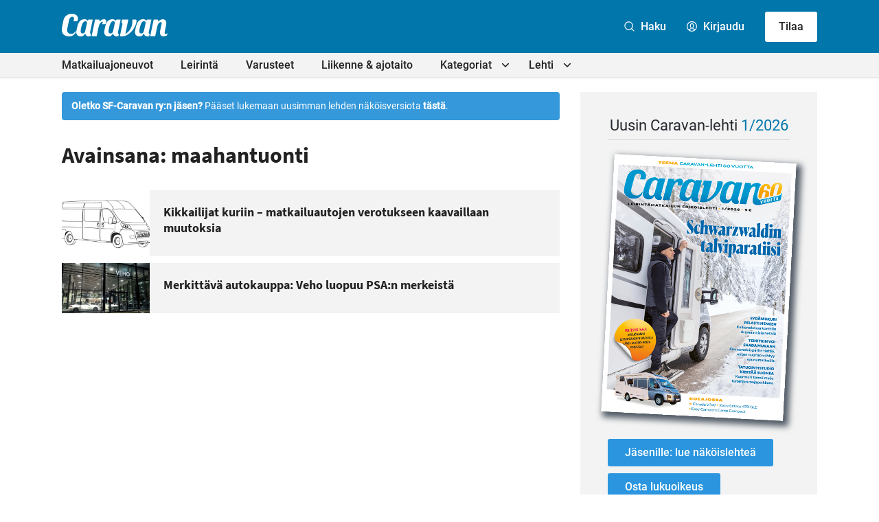

--- FILE ---
content_type: text/html; charset=UTF-8
request_url: https://caravan-lehti.fi/avainsana/maahantuonti/
body_size: 25963
content:

<!doctype html>
<html lang="fi">

<head>
  <meta charset="UTF-8">
  <meta name="viewport" content="width=device-width, initial-scale=1">
  <link rel="profile" href="http://gmpg.org/xfn/11">
  <script defer data-domain="caravan-lehti.fi" src="https://analytics.dude.fi/js/script.js"></script>

  <!-- Global site tag (gtag.js) - Google Analytics -->
  <script async data-src="https://www.googletagmanager.com/gtag/js?id=G-V52Q8WQX6V" data-cookiecategory="analytics"></script>
  <script data-cookiecategory="analytics">
    window.dataLayer = window.dataLayer || [];
    function gtag(){dataLayer.push(arguments);}
    gtag('js', new Date());

    gtag('config', 'G-V52Q8WQX6V');
  </script>

  <meta name='robots' content='index, follow, max-image-preview:large, max-snippet:-1, max-video-preview:-1' />
<script>
window.koko_analytics = {"url":"https:\/\/caravan-lehti.fi\/wp\/wp-admin\/admin-ajax.php?action=koko_analytics_collect","site_url":"https:\/\/caravan-lehti.fi","post_id":0,"path":"\/avainsana\/maahantuonti\/","method":"cookie","use_cookie":true};
</script>

	<title>maahantuonti - Caravan-lehti</title>
	<link rel="canonical" href="https://caravan-lehti.fi/avainsana/maahantuonti/" />
	<meta property="og:locale" content="fi_FI" />
	<meta property="og:type" content="article" />
	<meta property="og:title" content="maahantuonti - Caravan-lehti" />
	<meta property="og:url" content="https://caravan-lehti.fi/avainsana/maahantuonti/" />
	<meta property="og:site_name" content="Caravan-lehti" />
	<meta name="twitter:card" content="summary_large_image" />
	<meta name="twitter:site" content="@caravanlehti" />
	<script type="application/ld+json" class="yoast-schema-graph">{"@context":"https://schema.org","@graph":[{"@type":"CollectionPage","@id":"https://caravan-lehti.fi/avainsana/maahantuonti/","url":"https://caravan-lehti.fi/avainsana/maahantuonti/","name":"maahantuonti - Caravan-lehti","isPartOf":{"@id":"https://caravan-lehti.fi/#website"},"primaryImageOfPage":{"@id":"https://caravan-lehti.fi/avainsana/maahantuonti/#primaryimage"},"image":{"@id":"https://caravan-lehti.fi/avainsana/maahantuonti/#primaryimage"},"thumbnailUrl":"https://caravan-lehti.fi/media/taksipaku.png","breadcrumb":{"@id":"https://caravan-lehti.fi/avainsana/maahantuonti/#breadcrumb"},"inLanguage":"fi"},{"@type":"ImageObject","inLanguage":"fi","@id":"https://caravan-lehti.fi/avainsana/maahantuonti/#primaryimage","url":"https://caravan-lehti.fi/media/taksipaku.png","contentUrl":"https://caravan-lehti.fi/media/taksipaku.png","width":1000,"height":600},{"@type":"BreadcrumbList","@id":"https://caravan-lehti.fi/avainsana/maahantuonti/#breadcrumb","itemListElement":[{"@type":"ListItem","position":1,"name":"Home","item":"https://caravan-lehti.fi/"},{"@type":"ListItem","position":2,"name":"maahantuonti"}]},{"@type":"WebSite","@id":"https://caravan-lehti.fi/#website","url":"https://caravan-lehti.fi/","name":"Caravan-lehti","description":"Leirintämatkailun erikoislehti","publisher":{"@id":"https://caravan-lehti.fi/#organization"},"potentialAction":[{"@type":"SearchAction","target":{"@type":"EntryPoint","urlTemplate":"https://caravan-lehti.fi/?s={search_term_string}"},"query-input":{"@type":"PropertyValueSpecification","valueRequired":true,"valueName":"search_term_string"}}],"inLanguage":"fi"},{"@type":"Organization","@id":"https://caravan-lehti.fi/#organization","name":"Caravan-lehti","url":"https://caravan-lehti.fi/","logo":{"@type":"ImageObject","inLanguage":"fi","@id":"https://caravan-lehti.fi/#/schema/logo/image/","url":"https://caravan-lehti.fi/media/Caravan.jpg","contentUrl":"https://caravan-lehti.fi/media/Caravan.jpg","width":110,"height":33,"caption":"Caravan-lehti"},"image":{"@id":"https://caravan-lehti.fi/#/schema/logo/image/"},"sameAs":["https://www.facebook.com/caravanlehti","https://x.com/caravanlehti","https://www.instagram.com/caravanlehti/","https://www.youtube.com/channel/UCk3V1HXa2lrRorzRqGq5dFw","https://fi.wikipedia.org/wiki/Caravan-lehti"]}]}</script>


<link rel='dns-prefetch' href='//stats.wp.com' />
<link rel="alternate" type="application/rss+xml" title="Caravan-lehti &raquo; syöte" href="https://caravan-lehti.fi/feed/" />
<link rel="alternate" type="application/rss+xml" title="Caravan-lehti &raquo; kommenttien syöte" href="https://caravan-lehti.fi/comments/feed/" />
<link rel="alternate" type="application/rss+xml" title="Caravan-lehti &raquo; maahantuonti avainsanan RSS-syöte" href="https://caravan-lehti.fi/avainsana/maahantuonti/feed/" />
<style id='wp-img-auto-sizes-contain-inline-css'>
img:is([sizes=auto i],[sizes^="auto," i]){contain-intrinsic-size:3000px 1500px}
/*# sourceURL=wp-img-auto-sizes-contain-inline-css */
</style>
<style id='wp-block-library-inline-css'>
:root{--wp-block-synced-color:#7a00df;--wp-block-synced-color--rgb:122,0,223;--wp-bound-block-color:var(--wp-block-synced-color);--wp-editor-canvas-background:#ddd;--wp-admin-theme-color:#007cba;--wp-admin-theme-color--rgb:0,124,186;--wp-admin-theme-color-darker-10:#006ba1;--wp-admin-theme-color-darker-10--rgb:0,107,160.5;--wp-admin-theme-color-darker-20:#005a87;--wp-admin-theme-color-darker-20--rgb:0,90,135;--wp-admin-border-width-focus:2px}@media (min-resolution:192dpi){:root{--wp-admin-border-width-focus:1.5px}}.wp-element-button{cursor:pointer}:root .has-very-light-gray-background-color{background-color:#eee}:root .has-very-dark-gray-background-color{background-color:#313131}:root .has-very-light-gray-color{color:#eee}:root .has-very-dark-gray-color{color:#313131}:root .has-vivid-green-cyan-to-vivid-cyan-blue-gradient-background{background:linear-gradient(135deg,#00d084,#0693e3)}:root .has-purple-crush-gradient-background{background:linear-gradient(135deg,#34e2e4,#4721fb 50%,#ab1dfe)}:root .has-hazy-dawn-gradient-background{background:linear-gradient(135deg,#faaca8,#dad0ec)}:root .has-subdued-olive-gradient-background{background:linear-gradient(135deg,#fafae1,#67a671)}:root .has-atomic-cream-gradient-background{background:linear-gradient(135deg,#fdd79a,#004a59)}:root .has-nightshade-gradient-background{background:linear-gradient(135deg,#330968,#31cdcf)}:root .has-midnight-gradient-background{background:linear-gradient(135deg,#020381,#2874fc)}:root{--wp--preset--font-size--normal:16px;--wp--preset--font-size--huge:42px}.has-regular-font-size{font-size:1em}.has-larger-font-size{font-size:2.625em}.has-normal-font-size{font-size:var(--wp--preset--font-size--normal)}.has-huge-font-size{font-size:var(--wp--preset--font-size--huge)}.has-text-align-center{text-align:center}.has-text-align-left{text-align:left}.has-text-align-right{text-align:right}.has-fit-text{white-space:nowrap!important}#end-resizable-editor-section{display:none}.aligncenter{clear:both}.items-justified-left{justify-content:flex-start}.items-justified-center{justify-content:center}.items-justified-right{justify-content:flex-end}.items-justified-space-between{justify-content:space-between}.screen-reader-text{border:0;clip-path:inset(50%);height:1px;margin:-1px;overflow:hidden;padding:0;position:absolute;width:1px;word-wrap:normal!important}.screen-reader-text:focus{background-color:#ddd;clip-path:none;color:#444;display:block;font-size:1em;height:auto;left:5px;line-height:normal;padding:15px 23px 14px;text-decoration:none;top:5px;width:auto;z-index:100000}html :where(.has-border-color){border-style:solid}html :where([style*=border-top-color]){border-top-style:solid}html :where([style*=border-right-color]){border-right-style:solid}html :where([style*=border-bottom-color]){border-bottom-style:solid}html :where([style*=border-left-color]){border-left-style:solid}html :where([style*=border-width]){border-style:solid}html :where([style*=border-top-width]){border-top-style:solid}html :where([style*=border-right-width]){border-right-style:solid}html :where([style*=border-bottom-width]){border-bottom-style:solid}html :where([style*=border-left-width]){border-left-style:solid}html :where(img[class*=wp-image-]){height:auto;max-width:100%}:where(figure){margin:0 0 1em}html :where(.is-position-sticky){--wp-admin--admin-bar--position-offset:var(--wp-admin--admin-bar--height,0px)}@media screen and (max-width:600px){html :where(.is-position-sticky){--wp-admin--admin-bar--position-offset:0px}}

/*# sourceURL=wp-block-library-inline-css */
</style><style id='global-styles-inline-css'>
:root{--wp--preset--aspect-ratio--square: 1;--wp--preset--aspect-ratio--4-3: 4/3;--wp--preset--aspect-ratio--3-4: 3/4;--wp--preset--aspect-ratio--3-2: 3/2;--wp--preset--aspect-ratio--2-3: 2/3;--wp--preset--aspect-ratio--16-9: 16/9;--wp--preset--aspect-ratio--9-16: 9/16;--wp--preset--color--black: #000000;--wp--preset--color--cyan-bluish-gray: #abb8c3;--wp--preset--color--white: #ffffff;--wp--preset--color--pale-pink: #f78da7;--wp--preset--color--vivid-red: #cf2e2e;--wp--preset--color--luminous-vivid-orange: #ff6900;--wp--preset--color--luminous-vivid-amber: #fcb900;--wp--preset--color--light-green-cyan: #7bdcb5;--wp--preset--color--vivid-green-cyan: #00d084;--wp--preset--color--pale-cyan-blue: #8ed1fc;--wp--preset--color--vivid-cyan-blue: #0693e3;--wp--preset--color--vivid-purple: #9b51e0;--wp--preset--gradient--vivid-cyan-blue-to-vivid-purple: linear-gradient(135deg,rgb(6,147,227) 0%,rgb(155,81,224) 100%);--wp--preset--gradient--light-green-cyan-to-vivid-green-cyan: linear-gradient(135deg,rgb(122,220,180) 0%,rgb(0,208,130) 100%);--wp--preset--gradient--luminous-vivid-amber-to-luminous-vivid-orange: linear-gradient(135deg,rgb(252,185,0) 0%,rgb(255,105,0) 100%);--wp--preset--gradient--luminous-vivid-orange-to-vivid-red: linear-gradient(135deg,rgb(255,105,0) 0%,rgb(207,46,46) 100%);--wp--preset--gradient--very-light-gray-to-cyan-bluish-gray: linear-gradient(135deg,rgb(238,238,238) 0%,rgb(169,184,195) 100%);--wp--preset--gradient--cool-to-warm-spectrum: linear-gradient(135deg,rgb(74,234,220) 0%,rgb(151,120,209) 20%,rgb(207,42,186) 40%,rgb(238,44,130) 60%,rgb(251,105,98) 80%,rgb(254,248,76) 100%);--wp--preset--gradient--blush-light-purple: linear-gradient(135deg,rgb(255,206,236) 0%,rgb(152,150,240) 100%);--wp--preset--gradient--blush-bordeaux: linear-gradient(135deg,rgb(254,205,165) 0%,rgb(254,45,45) 50%,rgb(107,0,62) 100%);--wp--preset--gradient--luminous-dusk: linear-gradient(135deg,rgb(255,203,112) 0%,rgb(199,81,192) 50%,rgb(65,88,208) 100%);--wp--preset--gradient--pale-ocean: linear-gradient(135deg,rgb(255,245,203) 0%,rgb(182,227,212) 50%,rgb(51,167,181) 100%);--wp--preset--gradient--electric-grass: linear-gradient(135deg,rgb(202,248,128) 0%,rgb(113,206,126) 100%);--wp--preset--gradient--midnight: linear-gradient(135deg,rgb(2,3,129) 0%,rgb(40,116,252) 100%);--wp--preset--font-size--small: 13px;--wp--preset--font-size--medium: 20px;--wp--preset--font-size--large: 36px;--wp--preset--font-size--x-large: 42px;--wp--preset--spacing--20: 0.44rem;--wp--preset--spacing--30: 0.67rem;--wp--preset--spacing--40: 1rem;--wp--preset--spacing--50: 1.5rem;--wp--preset--spacing--60: 2.25rem;--wp--preset--spacing--70: 3.38rem;--wp--preset--spacing--80: 5.06rem;--wp--preset--shadow--natural: 6px 6px 9px rgba(0, 0, 0, 0.2);--wp--preset--shadow--deep: 12px 12px 50px rgba(0, 0, 0, 0.4);--wp--preset--shadow--sharp: 6px 6px 0px rgba(0, 0, 0, 0.2);--wp--preset--shadow--outlined: 6px 6px 0px -3px rgb(255, 255, 255), 6px 6px rgb(0, 0, 0);--wp--preset--shadow--crisp: 6px 6px 0px rgb(0, 0, 0);}:where(.is-layout-flex){gap: 0.5em;}:where(.is-layout-grid){gap: 0.5em;}body .is-layout-flex{display: flex;}.is-layout-flex{flex-wrap: wrap;align-items: center;}.is-layout-flex > :is(*, div){margin: 0;}body .is-layout-grid{display: grid;}.is-layout-grid > :is(*, div){margin: 0;}:where(.wp-block-columns.is-layout-flex){gap: 2em;}:where(.wp-block-columns.is-layout-grid){gap: 2em;}:where(.wp-block-post-template.is-layout-flex){gap: 1.25em;}:where(.wp-block-post-template.is-layout-grid){gap: 1.25em;}.has-black-color{color: var(--wp--preset--color--black) !important;}.has-cyan-bluish-gray-color{color: var(--wp--preset--color--cyan-bluish-gray) !important;}.has-white-color{color: var(--wp--preset--color--white) !important;}.has-pale-pink-color{color: var(--wp--preset--color--pale-pink) !important;}.has-vivid-red-color{color: var(--wp--preset--color--vivid-red) !important;}.has-luminous-vivid-orange-color{color: var(--wp--preset--color--luminous-vivid-orange) !important;}.has-luminous-vivid-amber-color{color: var(--wp--preset--color--luminous-vivid-amber) !important;}.has-light-green-cyan-color{color: var(--wp--preset--color--light-green-cyan) !important;}.has-vivid-green-cyan-color{color: var(--wp--preset--color--vivid-green-cyan) !important;}.has-pale-cyan-blue-color{color: var(--wp--preset--color--pale-cyan-blue) !important;}.has-vivid-cyan-blue-color{color: var(--wp--preset--color--vivid-cyan-blue) !important;}.has-vivid-purple-color{color: var(--wp--preset--color--vivid-purple) !important;}.has-black-background-color{background-color: var(--wp--preset--color--black) !important;}.has-cyan-bluish-gray-background-color{background-color: var(--wp--preset--color--cyan-bluish-gray) !important;}.has-white-background-color{background-color: var(--wp--preset--color--white) !important;}.has-pale-pink-background-color{background-color: var(--wp--preset--color--pale-pink) !important;}.has-vivid-red-background-color{background-color: var(--wp--preset--color--vivid-red) !important;}.has-luminous-vivid-orange-background-color{background-color: var(--wp--preset--color--luminous-vivid-orange) !important;}.has-luminous-vivid-amber-background-color{background-color: var(--wp--preset--color--luminous-vivid-amber) !important;}.has-light-green-cyan-background-color{background-color: var(--wp--preset--color--light-green-cyan) !important;}.has-vivid-green-cyan-background-color{background-color: var(--wp--preset--color--vivid-green-cyan) !important;}.has-pale-cyan-blue-background-color{background-color: var(--wp--preset--color--pale-cyan-blue) !important;}.has-vivid-cyan-blue-background-color{background-color: var(--wp--preset--color--vivid-cyan-blue) !important;}.has-vivid-purple-background-color{background-color: var(--wp--preset--color--vivid-purple) !important;}.has-black-border-color{border-color: var(--wp--preset--color--black) !important;}.has-cyan-bluish-gray-border-color{border-color: var(--wp--preset--color--cyan-bluish-gray) !important;}.has-white-border-color{border-color: var(--wp--preset--color--white) !important;}.has-pale-pink-border-color{border-color: var(--wp--preset--color--pale-pink) !important;}.has-vivid-red-border-color{border-color: var(--wp--preset--color--vivid-red) !important;}.has-luminous-vivid-orange-border-color{border-color: var(--wp--preset--color--luminous-vivid-orange) !important;}.has-luminous-vivid-amber-border-color{border-color: var(--wp--preset--color--luminous-vivid-amber) !important;}.has-light-green-cyan-border-color{border-color: var(--wp--preset--color--light-green-cyan) !important;}.has-vivid-green-cyan-border-color{border-color: var(--wp--preset--color--vivid-green-cyan) !important;}.has-pale-cyan-blue-border-color{border-color: var(--wp--preset--color--pale-cyan-blue) !important;}.has-vivid-cyan-blue-border-color{border-color: var(--wp--preset--color--vivid-cyan-blue) !important;}.has-vivid-purple-border-color{border-color: var(--wp--preset--color--vivid-purple) !important;}.has-vivid-cyan-blue-to-vivid-purple-gradient-background{background: var(--wp--preset--gradient--vivid-cyan-blue-to-vivid-purple) !important;}.has-light-green-cyan-to-vivid-green-cyan-gradient-background{background: var(--wp--preset--gradient--light-green-cyan-to-vivid-green-cyan) !important;}.has-luminous-vivid-amber-to-luminous-vivid-orange-gradient-background{background: var(--wp--preset--gradient--luminous-vivid-amber-to-luminous-vivid-orange) !important;}.has-luminous-vivid-orange-to-vivid-red-gradient-background{background: var(--wp--preset--gradient--luminous-vivid-orange-to-vivid-red) !important;}.has-very-light-gray-to-cyan-bluish-gray-gradient-background{background: var(--wp--preset--gradient--very-light-gray-to-cyan-bluish-gray) !important;}.has-cool-to-warm-spectrum-gradient-background{background: var(--wp--preset--gradient--cool-to-warm-spectrum) !important;}.has-blush-light-purple-gradient-background{background: var(--wp--preset--gradient--blush-light-purple) !important;}.has-blush-bordeaux-gradient-background{background: var(--wp--preset--gradient--blush-bordeaux) !important;}.has-luminous-dusk-gradient-background{background: var(--wp--preset--gradient--luminous-dusk) !important;}.has-pale-ocean-gradient-background{background: var(--wp--preset--gradient--pale-ocean) !important;}.has-electric-grass-gradient-background{background: var(--wp--preset--gradient--electric-grass) !important;}.has-midnight-gradient-background{background: var(--wp--preset--gradient--midnight) !important;}.has-small-font-size{font-size: var(--wp--preset--font-size--small) !important;}.has-medium-font-size{font-size: var(--wp--preset--font-size--medium) !important;}.has-large-font-size{font-size: var(--wp--preset--font-size--large) !important;}.has-x-large-font-size{font-size: var(--wp--preset--font-size--x-large) !important;}
/*# sourceURL=global-styles-inline-css */
</style>

<style id='classic-theme-styles-inline-css'>
/*! This file is auto-generated */
.wp-block-button__link{color:#fff;background-color:#32373c;border-radius:9999px;box-shadow:none;text-decoration:none;padding:calc(.667em + 2px) calc(1.333em + 2px);font-size:1.125em}.wp-block-file__button{background:#32373c;color:#fff;text-decoration:none}
/*# sourceURL=/wp-includes/css/classic-themes.min.css */
</style>
<link rel='stylesheet' id='cookieconsent-css' href='https://caravan-lehti.fi//content/plugins/air-cookie/assets/cookieconsent.css?ver=2.9.1' media='all' />
<link rel='stylesheet' id='styles-css' href='https://caravan-lehti.fi//content/themes/caravanlehti/css/global.min.css?ver=1733238865' media='all' />
<script id="caravanlehti_legacy-js-before">
var supportsES6 = (function () {
  try {
    new Function("(a = 0) => a");
    return true;
  } catch (err) {
    return false;
  }
  }());
  var legacyScript ="https://caravan-lehti.fi//content/themes/caravanlehti/js/prod/legacy.js";
  if (!supportsES6) {
    var script = document.createElement("script");
    script.src = legacyScript;
    document.head.appendChild(script);
  }
//# sourceURL=caravanlehti_legacy-js-before
</script>
<link rel="https://api.w.org/" href="https://caravan-lehti.fi/wp-json/" /><link rel="alternate" title="JSON" type="application/json" href="https://caravan-lehti.fi/wp-json/wp/v2/tags/255" /><link rel="EditURI" type="application/rsd+xml" title="RSD" href="https://caravan-lehti.fi/wp/xmlrpc.php?rsd" />
<meta name="generator" content="WordPress 6.9" />
	<style>img#wpstats{display:none}</style>
		<link rel="icon" href="https://caravan-lehti.fi/media/cropped-Caravan_favicon_uusi-32x32.png" sizes="32x32" />
<link rel="icon" href="https://caravan-lehti.fi/media/cropped-Caravan_favicon_uusi-192x192.png" sizes="192x192" />
<link rel="apple-touch-icon" href="https://caravan-lehti.fi/media/cropped-Caravan_favicon_uusi-180x180.png" />
<meta name="msapplication-TileImage" content="https://caravan-lehti.fi/media/cropped-Caravan_favicon_uusi-270x270.png" />

  <style>
    .ad-wrapper-panorama {
      margin-top: 3rem;
    }

    @media screen and (min-width: 480px) {
      .ad-wrapper img.mobile {
        display: none;
      }

      .ad-wrapper img.desktop {
        display: block;
      }
    }

    @media screen and (max-width: 480px) {
      .ad-wrapper img.mobile {
        display: block;
      }

      .ad-wrapper img.desktop {
        display: none;
      }
    }
  </style>
<link rel='stylesheet' id='air-notifications-css' href='https://caravan-lehti.fi//content/plugins/air-notifications/styles/default.css?ver=1.0.1' media='all' />
<link rel='stylesheet' id='iframemanager-css' href='https://caravan-lehti.fi//content/plugins/air-cookie/assets/iframemanager.css?ver=6.9' media='all' />
</head>

<body class="archive tag tag-maahantuonti tag-255 wp-theme-caravanlehti no-js">
    <div id="page" class="site">

    <a class="skip-link screen-reader-text" href="#content">Siirry suoraan sisältöön</a>

    
    <div class="nav-container">
      <header class="site-header">

        
<div class="site-branding">

  <h1 class="site-title">
    <a href="https://caravan-lehti.fi/" rel="home">
      <span class="screen-reader-text">Caravan-lehti</span>
      <svg class="logo" xmlns="http://www.w3.org/2000/svg" width="758.7" height="160.4" viewBox="0 0 758.7 160.4"><path fill="#0B0C0C" d="M221.7 41.7s-17.6 82.1-18.6 87.5c-.5 2.6-.7 4.8-.3 7.5.3 2.5 1.6 4.6 4 5.7 1 .5 2.6.9 2.6.9l-3.3 15.3s-2.8.7-4.1.9c-4.4.8-8.8 1.2-13.2.7-8.4-1-15.4-5.3-18.4-13.4-.7-1.8-1.1-3.8-1.7-5.7-.1-.3-.3-.7-.6-.8-.4-.2-.8 0-1.1.5-1.4 2.1-2.8 4.3-4.4 6.3-4.9 6-9.9 10.4-17.4 12.4-4.8 1.2-12.6 1.3-17.5.4-4.6-.9-8.9-2.5-12.7-5.3-4.7-3.4-7.3-7.1-9.6-13.4-1.7-4.7-2.1-9.6-1.5-14.5.9-7 2.3-13.9 3.8-20.8 1.6-6.8 2.8-12.7 4.8-19.8 1.4-5 3-9.8 5-14.8s7.2-14.4 12.1-19.3c3.3-3.3 9.8-8.6 18.8-11.1 5.6-1.4 12.4-2.2 18.6-1.6 5.3.5 9 1.5 13.1 5 1.7 1.5 3 3.4 3.4 4 .4.6.6.8.8 1 0 0 4.8-5.5 6.2-7.1.3-.3.6-.4 1.3-.4l29.9-.1zm-83.6 93.1c2.9 3.9 8.7 6.2 15.9 3.9 4.7-1.5 6.7-2.8 9.8-6.8 2.2-2.9 4.2-10.2 5.1-13.9.9-3.7 2.1-9.3 3.1-14 1.7-7.5 3.2-15.1 4.9-22.6 1.2-5.4 2.3-10.8 3.5-16.3.3-1.5.7-3 .2-4.6-1.5-4.4-6.3-7.6-11-7.5-6.1 0-10.7 2.4-14 5.9-2.6 2.8-5.3 6.2-8.2 13.3-5.1 12.2-7.9 21.4-10.5 35.5-4.1 20.9-.6 24.7 1.2 27.1zM421.9 41.7s-17.6 82.1-18.6 87.5c-.5 2.6-.7 4.8-.3 7.5.3 2.5 1.6 4.6 4 5.7 1 .5 2.6.9 2.6.9l-3.3 15.3s-2.8.7-4.1.9c-4.4.8-8.8 1.2-13.2.7-8.4-1-15.4-5.3-18.4-13.4-.7-1.8-1.1-3.8-1.7-5.7-.1-.3-.3-.7-.6-.8-.4-.2-.8 0-1.1.5-1.4 2.1-2.8 4.3-4.4 6.3-4.9 6-9.9 10.4-17.4 12.4-4.8 1.2-12.6 1.3-17.5.4-4.6-.9-8.9-2.5-12.7-5.3-4.7-3.4-7.3-7.1-9.6-13.4-1.7-4.7-2.1-9.6-1.5-14.5.9-7 2.3-13.9 3.8-20.8 1.6-6.8 2.8-12.7 4.8-19.8 1.4-5 3-9.8 5-14.8s7.2-14.4 12.1-19.3c3.3-3.3 9.8-8.6 18.8-11.1 5.6-1.4 12.4-2.2 18.6-1.6 5.3.5 9 1.5 13.1 5 1.7 1.5 3 3.4 3.4 4 .4.6.6.8.8 1 0 0 4.8-5.5 6.2-7.1.3-.3.6-.4 1.3-.4l29.9-.1zm-83.6 93.1c2.9 3.9 8.7 6.2 15.9 3.9 4.7-1.5 6.7-2.8 9.8-6.8 2.2-2.9 4.2-10.2 5.1-13.9.9-3.7 2.1-9.3 3.1-14 1.7-7.5 3.2-15.1 4.9-22.6 1.2-5.4 2.3-10.8 3.5-16.3.3-1.5.7-3 .2-4.6-1.5-4.4-6.3-7.6-11-7.5-6.1 0-10.7 2.4-14 5.9-2.6 2.8-5.3 6.2-8.2 13.3-5.1 12.2-7.9 21.4-10.5 35.5-4.1 20.9-.6 24.7 1.2 27.1zM642.9 41.7s-17.6 82.1-18.6 87.5c-.5 2.6-.7 4.8-.3 7.5.3 2.5 1.6 4.6 4 5.7 1 .5 2.6.9 2.6.9l-3.3 15.3s-2.8.7-4.1.9c-4.4.8-8.8 1.2-13.2.7-8.4-1-15.4-5.3-18.4-13.4-.7-1.8-1.1-3.8-1.7-5.7-.1-.3-.3-.7-.6-.8-.4-.2-.8 0-1.1.5-1.4 2.1-2.8 4.3-4.4 6.3-4.9 6-9.9 10.4-17.4 12.4-4.8 1.2-12.6 1.3-17.5.4-4.6-.9-8.9-2.5-12.7-5.3-4.7-3.4-7.3-7.1-9.6-13.4-1.7-4.7-2.1-9.6-1.5-14.5.9-7 2.3-13.9 3.8-20.8 1.6-6.8 2.8-12.7 4.8-19.8 1.4-5 3-9.8 5-14.8s7.2-14.4 12.1-19.3c3.3-3.3 9.8-8.6 18.8-11.1 5.6-1.4 12.4-2.2 18.6-1.6 5.3.5 9 1.5 13.1 5 1.7 1.5 3 3.4 3.4 4 .4.6.6.8.8 1 0 0 4.8-5.5 6.2-7.1.3-.3.6-.4 1.3-.4l29.9-.1zm-83.6 93.1c2.9 3.9 8.7 6.2 15.9 3.9 4.7-1.5 6.7-2.8 9.8-6.8 2.2-2.9 4.2-10.2 5.1-13.9.9-3.7 2.1-9.3 3.1-14 1.7-7.5 3.2-15.1 4.9-22.6 1.2-5.4 2.3-10.8 3.5-16.3.3-1.5.7-3 .2-4.6-1.5-4.4-6.3-7.6-11-7.5-6.1 0-10.7 2.4-14 5.9-2.6 2.8-5.3 6.2-8.2 13.3-5.1 12.2-7.9 21.4-10.5 35.5-4.1 20.9-.6 24.7 1.2 27.1zM98.2 135.5c-1.3 2-5.6 7.6-8.5 10.3-8.1 7.6-17.3 11.8-24.9 13.3-7.3 1.4-12 1.7-20.3.9-5.7-.5-10.5-1.5-16-3.5-5.6-2.1-11-5.5-15.9-9.9-4-3.6-8.6-9.3-10.8-16.9C-.4 122-.3 115.6.2 107.6c.3-5.4 1.2-10.8 2.1-16.1C3.8 83 7.5 65.7 7.5 65.7s2.5-11.3 4.1-19c1.4-6.4 4.6-14.5 8.2-19.9 6.1-9.2 13-14.9 20-18.7C47 4.2 54.9 1.4 61.6.7c5.8-.7 10-.9 15.7-.4 6.1.5 10.2 1.5 13.8 2.9 5.4 1.9 11.8 5.3 15.7 9.3 5.7 5.8 8.1 13.7 8.8 18.3.6 4 .2 9.5-.7 13.4-.8 3.6-1.8 5.7-3.5 7-2.2 1.7-5.1 2-7.9 2H83.7c3.8-10.3 5.6-22.5 1-27.9-5-5.9-22-6.1-29.9 10.6-1.6 3.4-3.6 12.2-6.1 23.8-2.8 12.8-9.6 44.8-10.2 51.1-2 18.9 7 26.1 17.6 30.3 6.1 2.5 16.5 3.3 25-.9 9.6-4.8 16.3-15.5 19-19.2.7-.9.9-.5.8.1S99 133.5 99 133.9c-.1.4-.4 1-.8 1.6zM213.8 158.7l24.9-117.1h28.5c1 0 1.2.3 1.3.7.6 2.4 3 11.5 3 11.5.3.9.3.9 1.5-.3 3.1-3.2 6-5.9 9.6-8.4 4.5-3.1 10.3-5.3 15.7-6.1 5.1-.8 10 .2 12.9 1.7 4 2 6.5 6.4 7.2 10.4.8 4.4.7 9.4-1.1 14.6-1.4 4-3 5.5-4.1 6.3-1.3 1-2.3 1.6-5.4 2.1-2.5.3-6.5.4-8.7.4H289c2.4-4.1 5.4-13.4 3.4-16.2-1.6-2.3-4.3-2.1-7.3-.2-3.2 1.9-9.4 8.3-12.4 12.9-3.1 4.8-5.2 10.1-6.7 15.6-1.5 5.6-2.7 11.2-4 16.9-1.4 6.1-11.5 54-11.6 54.7-.1.4-.3.6-.8.6-10.8-.1-35.8-.1-35.8-.1zM688.6 42c.1.6 3.1 12.4 3.2 12.8.1.2.1.2.2.1l1.4-1.4c3.2-3 8.7-7.2 13.3-9.6 4.8-2.4 9.9-4 14-4.5 5.4-.6 11.6.1 16.5 2.5 4.5 2.2 7.8 5.6 9.8 10.2 2.6 5.7 3.2 11.8 2.7 17.9-.5 6.8-1.9 13.5-3.3 20.2-1.5 7.5-3.2 14.9-4.8 22.4-1 4.6-2 9.2-2.9 13.8-.6 2.9-1.2 5.8-1 8.8.1 1.7.4 3.4 1.3 4.9 1.1 2 2.9 2.9 5.1 3.2 4.9.7 8.6-.6 12.6-3.2.5-.3 1.1-.8 1.5-1 .3-.2.4 0 .4.2 0 .1-2.1 10.1-2.5 11.6-.2.5-.8 1.1-1.2 1.3-.8.5-4.8 3-7.6 4.2-3.8 1.6-7.7 2.7-11.8 3.2-3.5.4-6.9.6-10.4.2-6.4-.9-12-3.4-15.9-8.9-2-2.8-3.2-6-4-9.4-1.3-6-1.1-11.9-.1-17.9 1.3-7.3 3.1-14.6 4.6-21.8 1.3-6.3 2.8-12.7 4.1-19 1.1-5.1 1.3-6.1 2.4-11.4.6-2.6 1-5.4-.2-8-1.3-2.8-4.5-4.5-7.4-4.3-3 .2-5.1 1.3-7.5 3-3.9 2.8-6.8 6.4-9.2 10.5-3.3 5.6-5.4 11.7-6.8 18-1.9 7.9-3.6 15.8-5.3 23.7-1.8 8.3-7.9 37.4-9.2 43.7-.1.6-.3.8-1 .8h-35.4c.4-2 25-117.1 25-117.1H688c.5-.1.5-.1.6.3zM536 47.6c-.1-2.1-.3-3.2-2-4.6-1.4-1.2-3.4-1.4-6-1.4h-21.5s.6 9.5-.2 18.7c-1.3 16.9-6.2 34.2-12.9 45.5-6.9 11.6-14.3 20.7-22.4 27.3-8 6.6-14.8 9.4-14.8 9.4s20.5-98.1 20.8-99.2c.4-1.7.3-1.8-1.5-1.8h-43s-4.4 20.6-4.6 21.5c-.2.8-.2.9.7 1.1 1.6.4 3.1 1.2 4.5 2.9s2.1 4.2 1.6 7.1c-1 5.1-1.1 5.5-1.8 8.9-.7 3.4-16 75.3-16 75.3s8.8 1.8 17.3 1.8c5.2 0 12-.9 22.8-4.6 8.6-2.9 21.3-10.2 31.2-18.9 11.1-9.8 17.7-16.6 24.5-26.5 7-10.2 16.5-27.2 20.6-42.2 2.2-8.3 2.9-16.1 2.7-20.3z"/></svg>
    </a>
  </h1>

      <p class="site-description screen-reader-text">Leirintämatkailun erikoislehti</p>
  
</div><!-- .site-branding -->
        
<div class="main-navigation-wrapper" id="main-navigation-wrapper">

  <button aria-controls="nav" id="nav-toggle" class="nav-toggle hamburger" type="button" aria-label="Avaa päävalikko">
    <span class="hamburger-box">
      <span class="hamburger-inner"></span>
    </span>
    <span id="nav-toggle-label" class="nav-toggle-label">Avaa päävalikko</span>
  </button>

  <nav id="nav" class="nav-primary" aria-label="Päävalikko">

    <ul id="main-menu" class="menu-items"><li role="none" id="menu-item-18791" class="menu-item menu-item-type-taxonomy menu-item-object-category custom-menu-item menu-item-18791"><a role="menuitem" href="https://caravan-lehti.fi/kategoria/matkailuajoneuvot/">Matkailuajoneuvot</a></li>
<li role="none" id="menu-item-18794" class="menu-item menu-item-type-taxonomy menu-item-object-category custom-menu-item menu-item-18794"><a role="menuitem" href="https://caravan-lehti.fi/kategoria/leirinta/">Leirintä</a></li>
<li role="none" id="menu-item-18819" class="menu-item menu-item-type-taxonomy menu-item-object-category custom-menu-item menu-item-18819"><a role="menuitem" href="https://caravan-lehti.fi/kategoria/varusteet/">Varusteet</a></li>
<li role="none" id="menu-item-18792" class="menu-item menu-item-type-taxonomy menu-item-object-category custom-menu-item menu-item-18792"><a role="menuitem" href="https://caravan-lehti.fi/kategoria/liikenne-ajotaito/">Liikenne &amp; ajotaito</a></li>
<li role="none" id="menu-item-18818" class="menu-item menu-item-type-post_type menu-item-object-page current_page_parent menu-item-has-children custom-menu-item menu-item-18818 dropdown"><a role="menuitem" href="https://caravan-lehti.fi/artikkelit/" data-toggle="dropdown" class="dropdown">Kategoriat </a><button class="dropdown-toggle" aria-expanded="false" aria-label="Avaa alavalikko"><svg xmlns="http://www.w3.org/2000/svg" width="10.487" height="6.45" viewBox="0 0 10.487 6.45"><path d="M10.237 1.457L5.244 6.45.25 1.457A.853.853 0 111.457.25l3.787 3.786L9.031.25a.853.853 0 111.206 1.207z" fill="#3498db"/></svg>
</button>
<ul class="sub-menu">
	<li role="none" id="menu-item-18796" class="menu-item menu-item-type-taxonomy menu-item-object-category custom-menu-item menu-item-18796"><a role="menuitem" href="https://caravan-lehti.fi/kategoria/aktiviteetit/">Aktiviteetit</a></li>
	<li role="none" id="menu-item-18799" class="menu-item menu-item-type-taxonomy menu-item-object-category custom-menu-item menu-item-18799"><a role="menuitem" href="https://caravan-lehti.fi/kategoria/lukijan-tarina/">Lukijan tarina</a></li>
	<li role="none" id="menu-item-18800" class="menu-item menu-item-type-taxonomy menu-item-object-category custom-menu-item menu-item-18800"><a role="menuitem" href="https://caravan-lehti.fi/kategoria/luonto/">Luonto</a></li>
	<li role="none" id="menu-item-18802" class="menu-item menu-item-type-taxonomy menu-item-object-category custom-menu-item menu-item-18802"><a role="menuitem" href="https://caravan-lehti.fi/kategoria/menovinkit/">Menovinkit</a></li>
	<li role="none" id="menu-item-18803" class="menu-item menu-item-type-taxonomy menu-item-object-category custom-menu-item menu-item-18803"><a role="menuitem" href="https://caravan-lehti.fi/kategoria/nostalgia/">Nostalgia</a></li>
	<li role="none" id="menu-item-18804" class="menu-item menu-item-type-taxonomy menu-item-object-category custom-menu-item menu-item-18804"><a role="menuitem" href="https://caravan-lehti.fi/kategoria/nahtavyydet/">Nähtävyydet</a></li>
	<li role="none" id="menu-item-18806" class="menu-item menu-item-type-taxonomy menu-item-object-category custom-menu-item menu-item-18806"><a role="menuitem" href="https://caravan-lehti.fi/kategoria/pinnalla/">Pinnalla</a></li>
	<li role="none" id="menu-item-18807" class="menu-item menu-item-type-taxonomy menu-item-object-category custom-menu-item menu-item-18807"><a role="menuitem" href="https://caravan-lehti.fi/kategoria/podcast/">Podcast</a></li>
	<li role="none" id="menu-item-18808" class="menu-item menu-item-type-taxonomy menu-item-object-category custom-menu-item menu-item-18808"><a role="menuitem" href="https://caravan-lehti.fi/kategoria/paakirjoitus/">Pääkirjoitus</a></li>
	<li role="none" id="menu-item-18809" class="menu-item menu-item-type-taxonomy menu-item-object-category custom-menu-item menu-item-18809"><a role="menuitem" href="https://caravan-lehti.fi/kategoria/pa-svenska/">På svenska</a></li>
	<li role="none" id="menu-item-18810" class="menu-item menu-item-type-taxonomy menu-item-object-category custom-menu-item menu-item-18810"><a role="menuitem" href="https://caravan-lehti.fi/kategoria/reissuvinkit/">Reissuvinkit</a></li>
	<li role="none" id="menu-item-18811" class="menu-item menu-item-type-taxonomy menu-item-object-category custom-menu-item menu-item-18811"><a role="menuitem" href="https://caravan-lehti.fi/kategoria/talous/">Talous</a></li>
	<li role="none" id="menu-item-18812" class="menu-item menu-item-type-taxonomy menu-item-object-category custom-menu-item menu-item-18812"><a role="menuitem" href="https://caravan-lehti.fi/kategoria/tapahtumat/">Tapahtumat</a></li>
	<li role="none" id="menu-item-18813" class="menu-item menu-item-type-taxonomy menu-item-object-category custom-menu-item menu-item-18813"><a role="menuitem" href="https://caravan-lehti.fi/kategoria/testit/">Testit</a></li>
	<li role="none" id="menu-item-18816" class="menu-item menu-item-type-taxonomy menu-item-object-category custom-menu-item menu-item-18816"><a role="menuitem" href="https://caravan-lehti.fi/kategoria/varusteet/">Varusteet</a></li>
	<li role="none" id="menu-item-18817" class="menu-item menu-item-type-taxonomy menu-item-object-category custom-menu-item menu-item-18817"><a role="menuitem" href="https://caravan-lehti.fi/kategoria/vetoautot/">Vetoautot</a></li>
</ul>
</li>
<li role="none" id="menu-item-20542" class="menu-item menu-item-type-post_type menu-item-object-page menu-item-has-children custom-menu-item menu-item-20542 dropdown"><a role="menuitem" href="https://caravan-lehti.fi/caravan-lehti/" data-toggle="dropdown" class="dropdown">Lehti </a><button class="dropdown-toggle" aria-expanded="false" aria-label="Avaa alavalikko"><svg xmlns="http://www.w3.org/2000/svg" width="10.487" height="6.45" viewBox="0 0 10.487 6.45"><path d="M10.237 1.457L5.244 6.45.25 1.457A.853.853 0 111.457.25l3.787 3.786L9.031.25a.853.853 0 111.206 1.207z" fill="#3498db"/></svg>
</button>
<ul class="sub-menu">
	<li role="none" id="menu-item-18822" class="menu-item menu-item-type-post_type menu-item-object-page custom-menu-item menu-item-18822"><a role="menuitem" href="https://caravan-lehti.fi/uusin-lehti-ja-arkisto/">Uusin lehti ja arkisto</a></li>
	<li role="none" id="menu-item-19658" class="menu-item menu-item-type-post_type menu-item-object-page custom-menu-item menu-item-19658"><a role="menuitem" href="https://caravan-lehti.fi/lukijapalaute-ja-ristikko/">Lehden lukijapalaute ja ristikko</a></li>
	<li role="none" id="menu-item-20073" class="menu-item menu-item-type-post_type menu-item-object-page custom-menu-item menu-item-20073"><a role="menuitem" href="https://caravan-lehti.fi/yhteystiedot/">Yhteystiedot</a></li>
	<li role="none" id="menu-item-18820" class="menu-item menu-item-type-post_type menu-item-object-page custom-menu-item menu-item-18820"><a role="menuitem" href="https://caravan-lehti.fi/caravan-lehti/mediatiedot/">Mediatiedot</a></li>
	<li role="none" id="menu-item-18821" class="menu-item menu-item-type-post_type menu-item-object-page custom-menu-item menu-item-18821"><a role="menuitem" href="https://caravan-lehti.fi/caravan-lehti/osoitteenmuutokset/">Osoitteenmuutokset</a></li>
</ul>
</li>
</ul>
    <div class="secondary-nav-wrapper">
      <ul class="secondary-nav">
        <li><a href="https://caravan-lehti.fi?s"><?xml version="1.0" encoding="utf-8"?>
<!-- Generator: Adobe Illustrator 25.1.0, SVG Export Plug-In . SVG Version: 6.00 Build 0)  -->
<svg version="1.1" id="Layer_1" xmlns="http://www.w3.org/2000/svg" xmlns:xlink="http://www.w3.org/1999/xlink" x="0px" y="0px"
	 width="18.5px" height="18.5px" viewBox="0 0 18.5 18.5" enable-background="new 0 0 18.5 18.5" xml:space="preserve">
<path fill="#B4B4B4" d="M17.8,16.7L14,12.9c1.1-1.3,1.7-3,1.7-4.9c0-4.2-3.4-7.7-7.7-7.7C3.8,0.3,0.4,3.8,0.4,8s3.4,7.7,7.7,7.7
	c1.8,0,3.5-0.7,4.9-1.7l3.8,3.8c0.1,0.1,0.3,0.2,0.5,0.2s0.4-0.1,0.5-0.2C18.1,17.5,18.1,17,17.8,16.7z M1.9,8
	c0-3.4,2.8-6.2,6.2-6.2c3.4,0,6.2,2.8,6.2,6.2s-2.8,6.2-6.2,6.2C4.6,14.2,1.9,11.4,1.9,8z"/>
</svg>
Haku</a></li>
                  <li><a href="https://caravan-lehti.fi/kirjaudu/?redirect=https://caravan-lehti.fi/avainsana/maahantuonti/"><?xml version="1.0" encoding="utf-8"?>
<!-- Generator: Adobe Illustrator 25.1.0, SVG Export Plug-In . SVG Version: 6.00 Build 0)  -->
<svg version="1.1" id="Layer_1" xmlns="http://www.w3.org/2000/svg" xmlns:xlink="http://www.w3.org/1999/xlink" x="0px" y="0px"
	 width="18.5px" height="18.5px" viewBox="0 0 18.5 18.5" enable-background="new 0 0 18.5 18.5" xml:space="preserve">
<path fill="#B4B4B4" d="M9.2,0C4.1,0,0,4.1,0,9.2c0,5.1,4.1,9.2,9.2,9.2c5.1,0,9.2-4.1,9.2-9.2C18.5,4.1,14.4,0,9.2,0z M1.5,9.2
	C1.5,5,5,1.5,9.2,1.5C13.5,1.5,17,5,17,9.2c0,2-0.7,3.7-1.9,5.1c-1.1-0.6-2.3-1.2-3.5-1.6c-0.1-0.2-0.1-0.9,0-1
	c1-1.1,1.4-2.6,1.3-4.1c0-0.1,0-0.2,0-0.4c0-1-0.4-1.8-1-2.5C11.2,4,10.3,3.6,9.4,3.6c-0.1,0-0.3,0-0.5,0C7,3.9,5.7,5.7,5.8,7.6
	c-0.1,1.5,0.4,3,1.3,4.1c0.1,0.2,0.1,0.8,0,1c-1.3,0.4-2.5,1-3.6,1.7C2.3,13.1,1.5,11.2,1.5,9.2z M4.7,15.5c1-0.5,2-1,3.1-1.4
	C8.2,14,8.5,13.6,8.7,13c0.2-0.7,0.1-1.7-0.4-2.2c-0.7-0.9-1.1-2-1-3.1c0-0.1,0-0.1,0-0.2C7.2,6.4,8,5.3,9.1,5.1c0.1,0,0.2,0,0.3,0
	c0.5,0,1.1,0.2,1.5,0.6c0.4,0.4,0.6,0.9,0.6,1.5c0,0.1,0,0.2,0,0.3c0,0,0,0.1,0,0.1c0.1,1.1-0.2,2.2-1,3.1c-0.5,0.6-0.5,1.6-0.4,2.2
	c0.1,0.6,0.5,1,0.9,1.2c1,0.3,2,0.8,2.9,1.3c-1.3,1-2.9,1.6-4.7,1.6C7.6,17,6,16.4,4.7,15.5z"/>
</svg>
Kirjaudu</a></li>
          <li><a href="https://caravan-lehti.fi/tilaa/" class="button">Tilaa</a></li>
              </ul>
    </div>

  </nav><!-- #nav -->
</div>

      </header>
    </div><!-- .nav-container -->

    <div class="site-content">

      
<main id="main" class="site-main">

  <div class="cols cols-main">
    <div class="col col-content">

        
<section class="block block-notices">
  <div class="air-notification air-notification--notice" id="air-notification-29175" data-save-cookie="on" aria-hidden="true"><p><span class="air-notification__content"><strong>Oletko SF-Caravan ry:n jäsen?</strong> Pääset lukemaan uusimman lehden näköisversiota <a href="https://www.karavaanarit.fi/sso/?page_id=1620"><strong>tästä</strong></a>.</span></p></div></section>

                  <h2>Avainsana: maahantuonti</h2>
        
        <section class="block block-posts block-posts-row posts-listing-row">

          
<div class="post post-row">
  <div class="cols">
    <div class="col col-image has-lazyload">
      <a href="https://caravan-lehti.fi/pinnalla/kikkailijat-kuriin-matkailuautojen-verotukseen-kaavaillaan-muutoksia/" class="global-link" aria-hidden="true"></a>
          <div class="lazy"
      data-bg="https://caravan-lehti.fi/media/taksipaku.png"
          >
    </div>

              </div>

    <div class="col col-content">
      <div class="content">
        
        <h2 id="kikkailijat-kuriin-matkailuautojen-verotukseen-kaavaillaan-muutoksia">
          <a href="https://caravan-lehti.fi/pinnalla/kikkailijat-kuriin-matkailuautojen-verotukseen-kaavaillaan-muutoksia/">Kikkailijat kuriin &#8211; matkailuautojen verotukseen kaavaillaan muutoksia</a>
        </h2>

        
  <p class="post-meta">
      </p>

        </div>
    </div>
  </div>
</div>

<div class="post post-row">
  <div class="cols">
    <div class="col col-image has-lazyload">
      <a href="https://caravan-lehti.fi/vetoautot/merkittava-autokauppa-veho-luopuu-psan-merkeista/" class="global-link" aria-hidden="true"></a>
          <div class="lazy"
      data-bg="https://caravan-lehti.fi/media/VehoKauppa.jpg"
          >
    </div>

              </div>

    <div class="col col-content">
      <div class="content">
        
        <h2 id="merkittava-autokauppa-veho-luopuu-psan-merkeista">
          <a href="https://caravan-lehti.fi/vetoautot/merkittava-autokauppa-veho-luopuu-psan-merkeista/">Merkittävä autokauppa: Veho luopuu PSA:n merkeistä</a>
        </h2>

        
  <p class="post-meta">
      </p>

        </div>
    </div>
  </div>
</div>

        </section>

        
        <br/>
        
<div class="ad-wrapper ad-wrapper-default ad-wrapper-google-ads" style="display:block;margin-bottom:3rem;">
  <center>
    <script data-src="//pagead2.googlesyndication.com/pagead/js/adsbygoogle.js" data-cookiecategory="ads"></script>
    <ins class="adsbygoogle" style="display: block;" data-ad-client="ca-pub-6646786973461263" data-ad-slot="7855284432" data-ad-format="auto"></ins>
    <script data-cookiecategory="ads">
      (adsbygoogle = window.adsbygoogle || []).push({});
    </script>
  </center>
</div>
      </div><!-- .col.col-content -->

    <div class="col col-sidebar">
      
<aside id="secondary" class="widget-area">
  <section id="caravanlehti-latest-magazine-2" class="widget widget_caravanlehti-latest-magazine">
  <h2 class="widget-title">Uusin Caravan-lehti <span>1/2026</span></h2>
  <a href="https://www.lehtiluukku.fi/lehti/caravan/" target="_blank">
        <img class="lazy"
      alt=""
      src="https://caravan-lehti.fi/media/Car_1_2026_kansi_web-14x20.jpg"
      data-src="https://caravan-lehti.fi/media/Car_1_2026_kansi_web.jpg"
              width="500"
        height="707"
                />
      </a>

      <p class="button-wrapper">
      <a href="https://www.karavaanarit.fi/jasensivut/sahkoinen-caravan-lehti/" class="button">
        Jäsenille: lue näköislehteä      </a>
    </p>
      <p class="button-wrapper">
      <a href="http://www.lehtiluukku.fi/lehti/caravan" class="button">
        Osta lukuoikeus      </a>
    </p>
  
</section>
<section id="caravanlehti-most-read-posts-2" class="widget widget_caravanlehti-most-read-posts">
<h2 class="widget-title">Luetuimmat</h2>

<div class="tabs">
  <div class="tab-control">
    <h2 class="widget-title">Luetuimmat</h2>
    <ul class="tab-list" role="tablist" aria-orientation="horizontal">
              <li class="tab-item is-active" role="presentation"><button type="button" role="tab" aria-controls="js-week" id="tab-js-week" aria-selected="true">Viikko</button></li>
              <li class="tab-item" role="presentation"><button type="button" role="tab" aria-controls="js-month" id="tab-js-month" aria-selected="false">Kuukausi</button></li>
          </ul>
  </div>

  <div class="tab-group">
          <div class="tab-content tab-content-week is-active" id="js-week" role="tabpanel" aria-labelledby="tab-js-week" aria-hidden="false" tabindex="0">
        
<div class="post post-row">
  <div class="cols">
    <div class="col col-image has-lazyload">
      <a href="https://caravan-lehti.fi/pinnalla/suvi-terasniska-loysi-karavaanielaman-reissukoti-kulkee-mukana-keikoilta-perhematkoille/" class="global-link" aria-hidden="true"></a>
          <div class="lazy"
      data-bg="https://caravan-lehti.fi/media/suvi_terasniska_caravan-scaled.jpg"
          >
    </div>

            <div class="post-format post-format-video">
    <svg xmlns="http://www.w3.org/2000/svg" width="20.807" height="23.389" viewBox="0 0 20.807 23.389"><path d="M5485.44,470.355v23.389l20.807-11.593Z" transform="translate(-5485.44 -470.355)"/></svg>  </div>
      </div>

    <div class="col col-content">
      <div class="content">
                  <p class="counter">1.</p>
        
        <h2 id="suvi-terasniska-loysi-karavaanielaman-reissukoti-kulkee-mukana-keikoilta-perhematkoille">
          <a href="https://caravan-lehti.fi/pinnalla/suvi-terasniska-loysi-karavaanielaman-reissukoti-kulkee-mukana-keikoilta-perhematkoille/">Suvi Teräsniska löysi karavaanielämän – reissukoti kulkee mukana keikoilta perhematkoille</a>
        </h2>

        
  <p class="post-meta">
      </p>

        </div>
    </div>
  </div>
</div>

<div class="post post-row">
  <div class="cols">
    <div class="col col-image has-lazyload">
      <a href="https://caravan-lehti.fi/tapahtumat/tassa-se-nyt-on-kotimainen-karoo-matkailuvaunu-sai-ensiesittelynsa-suomessa-helsingin-caravan-2026-messuilla/" class="global-link" aria-hidden="true"></a>
          <div class="lazy"
      data-bg="https://caravan-lehti.fi/media/Karoo-matkailuvaunu-1.jpg"
          >
    </div>

            <div class="post-format post-format-video">
    <svg xmlns="http://www.w3.org/2000/svg" width="20.807" height="23.389" viewBox="0 0 20.807 23.389"><path d="M5485.44,470.355v23.389l20.807-11.593Z" transform="translate(-5485.44 -470.355)"/></svg>  </div>
      </div>

    <div class="col col-content">
      <div class="content">
                  <p class="counter">2.</p>
        
        <h2 id="video-tassa-se-nyt-on-kotimainen-karoo-matkailuvaunu-sai-ensiesittelynsa-suomessa-helsingin-caravan-2026-messuilla">
          <a href="https://caravan-lehti.fi/tapahtumat/tassa-se-nyt-on-kotimainen-karoo-matkailuvaunu-sai-ensiesittelynsa-suomessa-helsingin-caravan-2026-messuilla/">Video: Tässä se nyt on – kotimainen Karoo-matkailuvaunu sai ensiesittelynsä Suomessa Helsingin Caravan 2026 -messuilla</a>
        </h2>

        
  <p class="post-meta">
      </p>

        </div>
    </div>
  </div>
</div>

<div class="post post-row">
  <div class="cols">
    <div class="col col-image has-lazyload">
      <a href="https://caravan-lehti.fi/tapahtumat/sunlight-t58-adventure-tarjoaa-kiinnostavan-vuoderatkaisun-lyhyessa-puoli-integroidussa-matkailuautossa/" class="global-link" aria-hidden="true"></a>
          <div class="lazy"
      data-bg="https://caravan-lehti.fi/media/Sunlight_T58_Adventure-messuilla-1.jpg"
          >
    </div>

              </div>

    <div class="col col-content">
      <div class="content">
                  <p class="counter">3.</p>
        
        <h2 id="sunlight-t58-adventure-tarjoaa-kiinnostavan-vuoderatkaisun-lyhyessa-puoli-integroidussa-matkailuautossa">
          <a href="https://caravan-lehti.fi/tapahtumat/sunlight-t58-adventure-tarjoaa-kiinnostavan-vuoderatkaisun-lyhyessa-puoli-integroidussa-matkailuautossa/">Sunlight T58 Adventure tarjoaa kiinnostavan vuoderatkaisun lyhyessä puoli-integroidussa matkailuautossa</a>
        </h2>

        
  <p class="post-meta">
      </p>

        </div>
    </div>
  </div>
</div>

<div class="post post-row">
  <div class="cols">
    <div class="col col-image has-lazyload">
      <a href="https://caravan-lehti.fi/matkailuajoneuvot/videoesittelyssa-lmc-cruiser-t-750-ef-karavaanareiden-kanssa-suunniteltu-kokonaisuus/" class="global-link" aria-hidden="true"></a>
          <div class="lazy"
      data-bg="https://caravan-lehti.fi/media/LMC-messuesittely.jpg"
          >
    </div>

            <div class="post-format post-format-video">
    <svg xmlns="http://www.w3.org/2000/svg" width="20.807" height="23.389" viewBox="0 0 20.807 23.389"><path d="M5485.44,470.355v23.389l20.807-11.593Z" transform="translate(-5485.44 -470.355)"/></svg>  </div>
      </div>

    <div class="col col-content">
      <div class="content">
                  <p class="counter">4.</p>
        
        <h2 id="videoesittelyssa-lmc-cruiser-t-740-el-karavaanareiden-kanssa-suunniteltu-kokonaisuus">
          <a href="https://caravan-lehti.fi/matkailuajoneuvot/videoesittelyssa-lmc-cruiser-t-750-ef-karavaanareiden-kanssa-suunniteltu-kokonaisuus/">Videoesittelyssä LMC Cruiser T 740 EL – karavaanareiden kanssa suunniteltu kokonaisuus</a>
        </h2>

        
  <p class="post-meta">
      </p>

        </div>
    </div>
  </div>
</div>

<div class="post post-row">
  <div class="cols">
    <div class="col col-image has-lazyload">
      <a href="https://caravan-lehti.fi/testit/koeajossa-carado-v347-matkailuauto-uudenlainen-vuoderatkaisu/" class="global-link" aria-hidden="true"></a>
          <div class="lazy"
      data-bg="https://caravan-lehti.fi/media/Carado_V347-matkailuauto-25.jpg"
          >
    </div>

              </div>

    <div class="col col-content">
      <div class="content">
                  <p class="counter">5.</p>
        
        <h2 id="koeajossa-carado-v347-matkailuauto-uudenlainen-vuoderatkaisu">
          <a href="https://caravan-lehti.fi/testit/koeajossa-carado-v347-matkailuauto-uudenlainen-vuoderatkaisu/">Koeajossa: Carado V347 -matkailuauto – Uudenlainen vuoderatkaisu</a>
        </h2>

        
  <p class="post-meta">
          <span class="label-subscribers">
        <svg xmlns="http://www.w3.org/2000/svg" viewBox="0 0 66.6 59.6" width="66.6" height="59.6"><path fill="#0076AB" d="M36.7 50.4c-.5.7-2.1 2.8-3.2 3.8-3 2.8-6.4 4.4-9.3 4.9-2.7.5-4.5.6-7.6.3-2.1-.2-3.9-.6-6-1.3-2.1-.8-4.1-2-5.9-3.7-1.5-1.4-3.2-3.5-4-6.3-.8-2.9-.8-5.3-.6-8.2.1-2 .4-4 .8-6 .5-3.2 1.9-9.6 1.9-9.6s.9-4.2 1.5-7.1c.7-2.3 1.9-5.3 3.2-7.3 2.3-3.4 4.8-5.6 7.4-7C17.6 1.4 20.5.4 23 .2c2.2-.2 3.7-.3 5.8-.2 2.3.2 3.8.6 5.2 1.1 2 .7 4.4 2 5.8 3.5 2.1 2.2 3 5.1 3.3 6.8.2 1.5.1 3.5-.3 5-.3 1.3-.7 2.1-1.3 2.6-.8.6-1.9.7-3 .7h-7.3c1.4-3.8 2.1-8.4.4-10.4-1.9-2.2-8.2-2.3-11.1 3.9-.6 1.3-1.3 4.6-2.3 8.9-1 4.8-3.6 16.7-3.8 19-.7 7 2.6 9.7 6.5 11.3 2.3.9 6.2 1.2 9.3-.3 3.6-1.8 6.1-5.8 7.1-7.2.3-.4.3-.2.3.1 0 .2-.7 4.7-.7 4.8 0 .2-.1.4-.2.6"/><path fill="#0076AB" d="M55.4 15.8s.2-1.6-1.4-1.6h-6.3s-1.6 0-1.9 1.6l-1.5 10.5s-.2 1.6-1.9 1.6h-9.8s-1.6 0-1.9 1.6l-.8 5.7s-.2 1.6 1.4 1.6h9.8s1.6 0 1.4 1.6l-1.4 10.5s-.2 1.6 1.4 1.6h6.3s1.6 0 1.9-1.6l1.4-10.5s.2-1.6 1.9-1.6h9.9s1.6 0 1.9-1.6l.8-5.7s.2-1.6-1.4-1.6h-9.9s-1.6 0-1.4-1.6l1.5-10.5z"/></svg>
        Caravan Plus
      </span>
      </p>

        </div>
    </div>
  </div>
</div>
      </div>
          <div class="tab-content tab-content-month" id="js-month" role="tabpanel" aria-labelledby="tab-js-month" aria-hidden="true" tabindex="0">
        
<div class="post post-row">
  <div class="cols">
    <div class="col col-image has-lazyload">
      <a href="https://caravan-lehti.fi/pinnalla/suvi-terasniska-loysi-karavaanielaman-reissukoti-kulkee-mukana-keikoilta-perhematkoille/" class="global-link" aria-hidden="true"></a>
          <div class="lazy"
      data-bg="https://caravan-lehti.fi/media/suvi_terasniska_caravan-scaled.jpg"
          >
    </div>

            <div class="post-format post-format-video">
    <svg xmlns="http://www.w3.org/2000/svg" width="20.807" height="23.389" viewBox="0 0 20.807 23.389"><path d="M5485.44,470.355v23.389l20.807-11.593Z" transform="translate(-5485.44 -470.355)"/></svg>  </div>
      </div>

    <div class="col col-content">
      <div class="content">
                  <p class="counter">1.</p>
        
        <h2 id="suvi-terasniska-loysi-karavaanielaman-reissukoti-kulkee-mukana-keikoilta-perhematkoille">
          <a href="https://caravan-lehti.fi/pinnalla/suvi-terasniska-loysi-karavaanielaman-reissukoti-kulkee-mukana-keikoilta-perhematkoille/">Suvi Teräsniska löysi karavaanielämän – reissukoti kulkee mukana keikoilta perhematkoille</a>
        </h2>

        
  <p class="post-meta">
      </p>

        </div>
    </div>
  </div>
</div>

<div class="post post-row">
  <div class="cols">
    <div class="col col-image has-lazyload">
      <a href="https://caravan-lehti.fi/tapahtumat/tassa-se-nyt-on-kotimainen-karoo-matkailuvaunu-sai-ensiesittelynsa-suomessa-helsingin-caravan-2026-messuilla/" class="global-link" aria-hidden="true"></a>
          <div class="lazy"
      data-bg="https://caravan-lehti.fi/media/Karoo-matkailuvaunu-1.jpg"
          >
    </div>

            <div class="post-format post-format-video">
    <svg xmlns="http://www.w3.org/2000/svg" width="20.807" height="23.389" viewBox="0 0 20.807 23.389"><path d="M5485.44,470.355v23.389l20.807-11.593Z" transform="translate(-5485.44 -470.355)"/></svg>  </div>
      </div>

    <div class="col col-content">
      <div class="content">
                  <p class="counter">2.</p>
        
        <h2 id="video-tassa-se-nyt-on-kotimainen-karoo-matkailuvaunu-sai-ensiesittelynsa-suomessa-helsingin-caravan-2026-messuilla">
          <a href="https://caravan-lehti.fi/tapahtumat/tassa-se-nyt-on-kotimainen-karoo-matkailuvaunu-sai-ensiesittelynsa-suomessa-helsingin-caravan-2026-messuilla/">Video: Tässä se nyt on – kotimainen Karoo-matkailuvaunu sai ensiesittelynsä Suomessa Helsingin Caravan 2026 -messuilla</a>
        </h2>

        
  <p class="post-meta">
      </p>

        </div>
    </div>
  </div>
</div>

<div class="post post-row">
  <div class="cols">
    <div class="col col-image has-lazyload">
      <a href="https://caravan-lehti.fi/tapahtumat/sunlight-t58-adventure-tarjoaa-kiinnostavan-vuoderatkaisun-lyhyessa-puoli-integroidussa-matkailuautossa/" class="global-link" aria-hidden="true"></a>
          <div class="lazy"
      data-bg="https://caravan-lehti.fi/media/Sunlight_T58_Adventure-messuilla-1.jpg"
          >
    </div>

              </div>

    <div class="col col-content">
      <div class="content">
                  <p class="counter">3.</p>
        
        <h2 id="sunlight-t58-adventure-tarjoaa-kiinnostavan-vuoderatkaisun-lyhyessa-puoli-integroidussa-matkailuautossa">
          <a href="https://caravan-lehti.fi/tapahtumat/sunlight-t58-adventure-tarjoaa-kiinnostavan-vuoderatkaisun-lyhyessa-puoli-integroidussa-matkailuautossa/">Sunlight T58 Adventure tarjoaa kiinnostavan vuoderatkaisun lyhyessä puoli-integroidussa matkailuautossa</a>
        </h2>

        
  <p class="post-meta">
      </p>

        </div>
    </div>
  </div>
</div>

<div class="post post-row">
  <div class="cols">
    <div class="col col-image has-lazyload">
      <a href="https://caravan-lehti.fi/pinnalla/leirintapalveluiden-arvonlisavero-laskee/" class="global-link" aria-hidden="true"></a>
          <div class="lazy"
      data-bg="https://caravan-lehti.fi/media/kattivankkuri.jpg"
          >
    </div>

              </div>

    <div class="col col-content">
      <div class="content">
                  <p class="counter">4.</p>
        
        <h2 id="leirintapalveluiden-arvonlisavero-laskee-monelle-alueelle-muutos-tulee-eteen-nopeasti">
          <a href="https://caravan-lehti.fi/pinnalla/leirintapalveluiden-arvonlisavero-laskee/">Leirintäpalveluiden arvonlisävero laskee – monelle alueelle muutos tulee eteen nopeasti</a>
        </h2>

        
  <p class="post-meta">
      </p>

        </div>
    </div>
  </div>
</div>

<div class="post post-row">
  <div class="cols">
    <div class="col col-image has-lazyload">
      <a href="https://caravan-lehti.fi/matkailuajoneuvot/videoesittelyssa-lmc-cruiser-t-750-ef-karavaanareiden-kanssa-suunniteltu-kokonaisuus/" class="global-link" aria-hidden="true"></a>
          <div class="lazy"
      data-bg="https://caravan-lehti.fi/media/LMC-messuesittely.jpg"
          >
    </div>

            <div class="post-format post-format-video">
    <svg xmlns="http://www.w3.org/2000/svg" width="20.807" height="23.389" viewBox="0 0 20.807 23.389"><path d="M5485.44,470.355v23.389l20.807-11.593Z" transform="translate(-5485.44 -470.355)"/></svg>  </div>
      </div>

    <div class="col col-content">
      <div class="content">
                  <p class="counter">5.</p>
        
        <h2 id="videoesittelyssa-lmc-cruiser-t-740-el-karavaanareiden-kanssa-suunniteltu-kokonaisuus">
          <a href="https://caravan-lehti.fi/matkailuajoneuvot/videoesittelyssa-lmc-cruiser-t-750-ef-karavaanareiden-kanssa-suunniteltu-kokonaisuus/">Videoesittelyssä LMC Cruiser T 740 EL – karavaanareiden kanssa suunniteltu kokonaisuus</a>
        </h2>

        
  <p class="post-meta">
      </p>

        </div>
    </div>
  </div>
</div>
      </div>
      </div>

</div>

</section>
<section id="caravanlehti-plus-posts-2" class="widget widget_caravanlehti-plus-posts">
  <div class="title">
    <svg xmlns="http://www.w3.org/2000/svg" viewBox="0 0 66.6 59.6" width="66.6" height="59.6"><path fill="#0076AB" d="M36.7 50.4c-.5.7-2.1 2.8-3.2 3.8-3 2.8-6.4 4.4-9.3 4.9-2.7.5-4.5.6-7.6.3-2.1-.2-3.9-.6-6-1.3-2.1-.8-4.1-2-5.9-3.7-1.5-1.4-3.2-3.5-4-6.3-.8-2.9-.8-5.3-.6-8.2.1-2 .4-4 .8-6 .5-3.2 1.9-9.6 1.9-9.6s.9-4.2 1.5-7.1c.7-2.3 1.9-5.3 3.2-7.3 2.3-3.4 4.8-5.6 7.4-7C17.6 1.4 20.5.4 23 .2c2.2-.2 3.7-.3 5.8-.2 2.3.2 3.8.6 5.2 1.1 2 .7 4.4 2 5.8 3.5 2.1 2.2 3 5.1 3.3 6.8.2 1.5.1 3.5-.3 5-.3 1.3-.7 2.1-1.3 2.6-.8.6-1.9.7-3 .7h-7.3c1.4-3.8 2.1-8.4.4-10.4-1.9-2.2-8.2-2.3-11.1 3.9-.6 1.3-1.3 4.6-2.3 8.9-1 4.8-3.6 16.7-3.8 19-.7 7 2.6 9.7 6.5 11.3 2.3.9 6.2 1.2 9.3-.3 3.6-1.8 6.1-5.8 7.1-7.2.3-.4.3-.2.3.1 0 .2-.7 4.7-.7 4.8 0 .2-.1.4-.2.6"/><path fill="#0076AB" d="M55.4 15.8s.2-1.6-1.4-1.6h-6.3s-1.6 0-1.9 1.6l-1.5 10.5s-.2 1.6-1.9 1.6h-9.8s-1.6 0-1.9 1.6l-.8 5.7s-.2 1.6 1.4 1.6h9.8s1.6 0 1.4 1.6l-1.4 10.5s-.2 1.6 1.4 1.6h6.3s1.6 0 1.9-1.6l1.4-10.5s.2-1.6 1.9-1.6h9.9s1.6 0 1.9-1.6l.8-5.7s.2-1.6-1.4-1.6h-9.9s-1.6 0-1.4-1.6l1.5-10.5z"/></svg>
    <h2 class="widget-title">Caravan Plus</h2>  </div>

  <div class="items">
    
<div class="post post-row">
  <div class="cols">
    <div class="col col-image has-lazyload">
      <a href="https://caravan-lehti.fi/testit/koeajossa-carado-v347-matkailuauto-uudenlainen-vuoderatkaisu/" class="global-link" aria-hidden="true"></a>
          <div class="lazy"
      data-bg="https://caravan-lehti.fi/media/Carado_V347-matkailuauto-25.jpg"
          >
    </div>

              </div>

    <div class="col col-content">
      <div class="content">
        
        <h2 id="koeajossa-carado-v347-matkailuauto-uudenlainen-vuoderatkaisu">
          <a href="https://caravan-lehti.fi/testit/koeajossa-carado-v347-matkailuauto-uudenlainen-vuoderatkaisu/">Koeajossa: Carado V347 -matkailuauto – Uudenlainen vuoderatkaisu</a>
        </h2>

        
  <p class="post-meta">
          <span class="label-subscribers">
        <svg xmlns="http://www.w3.org/2000/svg" viewBox="0 0 66.6 59.6" width="66.6" height="59.6"><path fill="#0076AB" d="M36.7 50.4c-.5.7-2.1 2.8-3.2 3.8-3 2.8-6.4 4.4-9.3 4.9-2.7.5-4.5.6-7.6.3-2.1-.2-3.9-.6-6-1.3-2.1-.8-4.1-2-5.9-3.7-1.5-1.4-3.2-3.5-4-6.3-.8-2.9-.8-5.3-.6-8.2.1-2 .4-4 .8-6 .5-3.2 1.9-9.6 1.9-9.6s.9-4.2 1.5-7.1c.7-2.3 1.9-5.3 3.2-7.3 2.3-3.4 4.8-5.6 7.4-7C17.6 1.4 20.5.4 23 .2c2.2-.2 3.7-.3 5.8-.2 2.3.2 3.8.6 5.2 1.1 2 .7 4.4 2 5.8 3.5 2.1 2.2 3 5.1 3.3 6.8.2 1.5.1 3.5-.3 5-.3 1.3-.7 2.1-1.3 2.6-.8.6-1.9.7-3 .7h-7.3c1.4-3.8 2.1-8.4.4-10.4-1.9-2.2-8.2-2.3-11.1 3.9-.6 1.3-1.3 4.6-2.3 8.9-1 4.8-3.6 16.7-3.8 19-.7 7 2.6 9.7 6.5 11.3 2.3.9 6.2 1.2 9.3-.3 3.6-1.8 6.1-5.8 7.1-7.2.3-.4.3-.2.3.1 0 .2-.7 4.7-.7 4.8 0 .2-.1.4-.2.6"/><path fill="#0076AB" d="M55.4 15.8s.2-1.6-1.4-1.6h-6.3s-1.6 0-1.9 1.6l-1.5 10.5s-.2 1.6-1.9 1.6h-9.8s-1.6 0-1.9 1.6l-.8 5.7s-.2 1.6 1.4 1.6h9.8s1.6 0 1.4 1.6l-1.4 10.5s-.2 1.6 1.4 1.6h6.3s1.6 0 1.9-1.6l1.4-10.5s.2-1.6 1.9-1.6h9.9s1.6 0 1.9-1.6l.8-5.7s.2-1.6-1.4-1.6h-9.9s-1.6 0-1.4-1.6l1.5-10.5z"/></svg>
        Caravan Plus
      </span>
      </p>

        </div>
    </div>
  </div>
</div>

<div class="post post-row">
  <div class="cols">
    <div class="col col-image has-lazyload">
      <a href="https://caravan-lehti.fi/testit/koeajossa-kabe-estate-470-gle-matkailuvaunu-menevammalla-tyylilla/" class="global-link" aria-hidden="true"></a>
          <div class="lazy"
      data-bg="https://caravan-lehti.fi/media/Kabe_Estate_470_GLE-matkailuvaunu-1.jpg"
          >
    </div>

              </div>

    <div class="col col-content">
      <div class="content">
        
        <h2 id="koeajossa-kabe-estate-470-gle-matkailuvaunu-menevammalla-tyylilla">
          <a href="https://caravan-lehti.fi/testit/koeajossa-kabe-estate-470-gle-matkailuvaunu-menevammalla-tyylilla/">Koeajossa: Kabe Estate 470 GLE -matkailuvaunu – Menevämmällä tyylillä</a>
        </h2>

        
  <p class="post-meta">
          <span class="label-subscribers">
        <svg xmlns="http://www.w3.org/2000/svg" viewBox="0 0 66.6 59.6" width="66.6" height="59.6"><path fill="#0076AB" d="M36.7 50.4c-.5.7-2.1 2.8-3.2 3.8-3 2.8-6.4 4.4-9.3 4.9-2.7.5-4.5.6-7.6.3-2.1-.2-3.9-.6-6-1.3-2.1-.8-4.1-2-5.9-3.7-1.5-1.4-3.2-3.5-4-6.3-.8-2.9-.8-5.3-.6-8.2.1-2 .4-4 .8-6 .5-3.2 1.9-9.6 1.9-9.6s.9-4.2 1.5-7.1c.7-2.3 1.9-5.3 3.2-7.3 2.3-3.4 4.8-5.6 7.4-7C17.6 1.4 20.5.4 23 .2c2.2-.2 3.7-.3 5.8-.2 2.3.2 3.8.6 5.2 1.1 2 .7 4.4 2 5.8 3.5 2.1 2.2 3 5.1 3.3 6.8.2 1.5.1 3.5-.3 5-.3 1.3-.7 2.1-1.3 2.6-.8.6-1.9.7-3 .7h-7.3c1.4-3.8 2.1-8.4.4-10.4-1.9-2.2-8.2-2.3-11.1 3.9-.6 1.3-1.3 4.6-2.3 8.9-1 4.8-3.6 16.7-3.8 19-.7 7 2.6 9.7 6.5 11.3 2.3.9 6.2 1.2 9.3-.3 3.6-1.8 6.1-5.8 7.1-7.2.3-.4.3-.2.3.1 0 .2-.7 4.7-.7 4.8 0 .2-.1.4-.2.6"/><path fill="#0076AB" d="M55.4 15.8s.2-1.6-1.4-1.6h-6.3s-1.6 0-1.9 1.6l-1.5 10.5s-.2 1.6-1.9 1.6h-9.8s-1.6 0-1.9 1.6l-.8 5.7s-.2 1.6 1.4 1.6h9.8s1.6 0 1.4 1.6l-1.4 10.5s-.2 1.6 1.4 1.6h6.3s1.6 0 1.9-1.6l1.4-10.5s.2-1.6 1.9-1.6h9.9s1.6 0 1.9-1.6l.8-5.7s.2-1.6-1.4-1.6h-9.9s-1.6 0-1.4-1.6l1.5-10.5z"/></svg>
        Caravan Plus
      </span>
      </p>

        </div>
    </div>
  </div>
</div>

<div class="post post-row">
  <div class="cols">
    <div class="col col-image has-lazyload">
      <a href="https://caravan-lehti.fi/kateva-karavaanari/ilmapallo-eli-jokamiehen-paineilma-auttaa-vesijohtojen-tyhjennyksessa/" class="global-link" aria-hidden="true"></a>
          <div class="lazy"
      data-bg="https://caravan-lehti.fi/media/vinkki_vesijohtojen_tyhjennys_ilmapallolla-1.jpg"
          >
    </div>

              </div>

    <div class="col col-content">
      <div class="content">
        
        <h2 id="ilmapallo-eli-jokamiehen-paineilma-auttaa-vesijohtojen-tyhjennyksessa">
          <a href="https://caravan-lehti.fi/kateva-karavaanari/ilmapallo-eli-jokamiehen-paineilma-auttaa-vesijohtojen-tyhjennyksessa/">Ilmapallo eli jokamiehen paineilma auttaa vesijohtojen tyhjennyksessä</a>
        </h2>

        
  <p class="post-meta">
          <span class="label-subscribers">
        <svg xmlns="http://www.w3.org/2000/svg" viewBox="0 0 66.6 59.6" width="66.6" height="59.6"><path fill="#0076AB" d="M36.7 50.4c-.5.7-2.1 2.8-3.2 3.8-3 2.8-6.4 4.4-9.3 4.9-2.7.5-4.5.6-7.6.3-2.1-.2-3.9-.6-6-1.3-2.1-.8-4.1-2-5.9-3.7-1.5-1.4-3.2-3.5-4-6.3-.8-2.9-.8-5.3-.6-8.2.1-2 .4-4 .8-6 .5-3.2 1.9-9.6 1.9-9.6s.9-4.2 1.5-7.1c.7-2.3 1.9-5.3 3.2-7.3 2.3-3.4 4.8-5.6 7.4-7C17.6 1.4 20.5.4 23 .2c2.2-.2 3.7-.3 5.8-.2 2.3.2 3.8.6 5.2 1.1 2 .7 4.4 2 5.8 3.5 2.1 2.2 3 5.1 3.3 6.8.2 1.5.1 3.5-.3 5-.3 1.3-.7 2.1-1.3 2.6-.8.6-1.9.7-3 .7h-7.3c1.4-3.8 2.1-8.4.4-10.4-1.9-2.2-8.2-2.3-11.1 3.9-.6 1.3-1.3 4.6-2.3 8.9-1 4.8-3.6 16.7-3.8 19-.7 7 2.6 9.7 6.5 11.3 2.3.9 6.2 1.2 9.3-.3 3.6-1.8 6.1-5.8 7.1-7.2.3-.4.3-.2.3.1 0 .2-.7 4.7-.7 4.8 0 .2-.1.4-.2.6"/><path fill="#0076AB" d="M55.4 15.8s.2-1.6-1.4-1.6h-6.3s-1.6 0-1.9 1.6l-1.5 10.5s-.2 1.6-1.9 1.6h-9.8s-1.6 0-1.9 1.6l-.8 5.7s-.2 1.6 1.4 1.6h9.8s1.6 0 1.4 1.6l-1.4 10.5s-.2 1.6 1.4 1.6h6.3s1.6 0 1.9-1.6l1.4-10.5s.2-1.6 1.9-1.6h9.9s1.6 0 1.9-1.6l.8-5.7s.2-1.6-1.4-1.6h-9.9s-1.6 0-1.4-1.6l1.5-10.5z"/></svg>
        Caravan Plus
      </span>
      </p>

        </div>
    </div>
  </div>
</div>

<div class="post post-row">
  <div class="cols">
    <div class="col col-image has-lazyload">
      <a href="https://caravan-lehti.fi/reissuvinkit/lepoa-lampoa-ja-loisketta/" class="global-link" aria-hidden="true"></a>
          <div class="lazy"
      data-bg="https://caravan-lehti.fi/media/Lakespa-2.jpg"
          >
    </div>

              </div>

    <div class="col col-content">
      <div class="content">
        
        <h2 id="lepoa-lampoa-ja-loisketta">
          <a href="https://caravan-lehti.fi/reissuvinkit/lepoa-lampoa-ja-loisketta/">Lepoa, lämpöä ja loisketta</a>
        </h2>

        
  <p class="post-meta">
          <span class="label-subscribers">
        <svg xmlns="http://www.w3.org/2000/svg" viewBox="0 0 66.6 59.6" width="66.6" height="59.6"><path fill="#0076AB" d="M36.7 50.4c-.5.7-2.1 2.8-3.2 3.8-3 2.8-6.4 4.4-9.3 4.9-2.7.5-4.5.6-7.6.3-2.1-.2-3.9-.6-6-1.3-2.1-.8-4.1-2-5.9-3.7-1.5-1.4-3.2-3.5-4-6.3-.8-2.9-.8-5.3-.6-8.2.1-2 .4-4 .8-6 .5-3.2 1.9-9.6 1.9-9.6s.9-4.2 1.5-7.1c.7-2.3 1.9-5.3 3.2-7.3 2.3-3.4 4.8-5.6 7.4-7C17.6 1.4 20.5.4 23 .2c2.2-.2 3.7-.3 5.8-.2 2.3.2 3.8.6 5.2 1.1 2 .7 4.4 2 5.8 3.5 2.1 2.2 3 5.1 3.3 6.8.2 1.5.1 3.5-.3 5-.3 1.3-.7 2.1-1.3 2.6-.8.6-1.9.7-3 .7h-7.3c1.4-3.8 2.1-8.4.4-10.4-1.9-2.2-8.2-2.3-11.1 3.9-.6 1.3-1.3 4.6-2.3 8.9-1 4.8-3.6 16.7-3.8 19-.7 7 2.6 9.7 6.5 11.3 2.3.9 6.2 1.2 9.3-.3 3.6-1.8 6.1-5.8 7.1-7.2.3-.4.3-.2.3.1 0 .2-.7 4.7-.7 4.8 0 .2-.1.4-.2.6"/><path fill="#0076AB" d="M55.4 15.8s.2-1.6-1.4-1.6h-6.3s-1.6 0-1.9 1.6l-1.5 10.5s-.2 1.6-1.9 1.6h-9.8s-1.6 0-1.9 1.6l-.8 5.7s-.2 1.6 1.4 1.6h9.8s1.6 0 1.4 1.6l-1.4 10.5s-.2 1.6 1.4 1.6h6.3s1.6 0 1.9-1.6l1.4-10.5s.2-1.6 1.9-1.6h9.9s1.6 0 1.9-1.6l.8-5.7s.2-1.6-1.4-1.6h-9.9s-1.6 0-1.4-1.6l1.5-10.5z"/></svg>
        Caravan Plus
      </span>
      </p>

        </div>
    </div>
  </div>
</div>

<div class="post post-row">
  <div class="cols">
    <div class="col col-image has-lazyload">
      <a href="https://caravan-lehti.fi/kateva-karavaanari/matkailuauton-talvisailytys-nain-teet-sen-oikein/" class="global-link" aria-hidden="true"></a>
          <div class="lazy"
      data-bg="https://caravan-lehti.fi/media/talvi_matkailuauto-pieni.jpeg"
          >
    </div>

              </div>

    <div class="col col-content">
      <div class="content">
        
        <h2 id="matkailuauton-talvisailytys-nain-teet-sen-oikein">
          <a href="https://caravan-lehti.fi/kateva-karavaanari/matkailuauton-talvisailytys-nain-teet-sen-oikein/">Matkailuauton talvisäilytys – näin teet sen oikein</a>
        </h2>

        
  <p class="post-meta">
          <span class="label-subscribers">
        <svg xmlns="http://www.w3.org/2000/svg" viewBox="0 0 66.6 59.6" width="66.6" height="59.6"><path fill="#0076AB" d="M36.7 50.4c-.5.7-2.1 2.8-3.2 3.8-3 2.8-6.4 4.4-9.3 4.9-2.7.5-4.5.6-7.6.3-2.1-.2-3.9-.6-6-1.3-2.1-.8-4.1-2-5.9-3.7-1.5-1.4-3.2-3.5-4-6.3-.8-2.9-.8-5.3-.6-8.2.1-2 .4-4 .8-6 .5-3.2 1.9-9.6 1.9-9.6s.9-4.2 1.5-7.1c.7-2.3 1.9-5.3 3.2-7.3 2.3-3.4 4.8-5.6 7.4-7C17.6 1.4 20.5.4 23 .2c2.2-.2 3.7-.3 5.8-.2 2.3.2 3.8.6 5.2 1.1 2 .7 4.4 2 5.8 3.5 2.1 2.2 3 5.1 3.3 6.8.2 1.5.1 3.5-.3 5-.3 1.3-.7 2.1-1.3 2.6-.8.6-1.9.7-3 .7h-7.3c1.4-3.8 2.1-8.4.4-10.4-1.9-2.2-8.2-2.3-11.1 3.9-.6 1.3-1.3 4.6-2.3 8.9-1 4.8-3.6 16.7-3.8 19-.7 7 2.6 9.7 6.5 11.3 2.3.9 6.2 1.2 9.3-.3 3.6-1.8 6.1-5.8 7.1-7.2.3-.4.3-.2.3.1 0 .2-.7 4.7-.7 4.8 0 .2-.1.4-.2.6"/><path fill="#0076AB" d="M55.4 15.8s.2-1.6-1.4-1.6h-6.3s-1.6 0-1.9 1.6l-1.5 10.5s-.2 1.6-1.9 1.6h-9.8s-1.6 0-1.9 1.6l-.8 5.7s-.2 1.6 1.4 1.6h9.8s1.6 0 1.4 1.6l-1.4 10.5s-.2 1.6 1.4 1.6h6.3s1.6 0 1.9-1.6l1.4-10.5s.2-1.6 1.9-1.6h9.9s1.6 0 1.9-1.6l.8-5.7s.2-1.6-1.4-1.6h-9.9s-1.6 0-1.4-1.6l1.5-10.5z"/></svg>
        Caravan Plus
      </span>
      </p>

        </div>
    </div>
  </div>
</div>
  </div>

</section>
<section id="caravanlehti-leirintaopas-articles-2" class="widget widget_caravanlehti-leirintaopas-articles">
  <div class="title">
    <svg version="1.0" xmlns="http://www.w3.org/2000/svg" width="240" height="50.39" viewBox="0 0 2103 444"><path d="M1583.5 1c-15.2 2.4-28.4 12.5-34.5 26.2-1.1 2.5-4.1 14.9-6.6 27.4-4.1 20.4-4.5 24.1-4.2 33.4.4 12.7 2.8 18.2 10.6 24.6 8.2 6.8 14.6 8.8 28.7 8.8 10.5.1 12.6-.2 16.9-2.2 6.4-2.9 10.6-6.1 15-11.5 2.8-3.5 3.6-5.4 4.2-10.7l.7-6.5-7.4 7.7c-5.9 6.1-8.3 7.9-11.9 8.8-8.7 2.3-19.2-1.2-23.7-7.8-3.6-5.4-3.9-11.1-1.3-25.2 3.8-21.3 9.1-44.3 11.1-48.2 2.6-5.2 7.4-8.3 12.7-8.3 7.7 0 9.8 5.1 6.7 16.5-.8 3-1.5 5.8-1.5 6.2 0 .5 4.7.8 10.5.8 12.6 0 12.9-.2 12.9-13 .1-14.4-5.3-22.5-17.4-26-4.9-1.4-16-1.9-21.5-1zm66 29.9c-9.4 2.3-17.8 10.2-23 21.5-5.7 12.2-12.2 41.3-11.1 50 1.3 11.2 9.3 18.5 21.4 19.4 10.2.7 14.7-1 21.4-7.8l5.7-5.8 2.3 4.6c3.7 7.6 12.6 10.8 23.6 8.6 2.6-.5 3.2-1.2 4.2-5.3.6-2.5 1.3-5.3 1.6-6.2.3-1-.5-2-2.1-2.7-3.7-1.7-3.4-5.1 4.5-41.8 3.9-18 7-32.8 7-33 0-.2-5.6-.4-12.4-.4-12.1 0-12.5.1-14.4 2.5l-1.9 2.4-1.9-2.1c-1.1-1.1-3.3-2.7-5.1-3.4-3.4-1.5-14.7-1.7-19.8-.5zm21.4 13.7l2.5 2.3-4.4 20.3c-5 23.8-7 29.6-11.4 34.3-2.8 2.9-4 3.5-7.5 3.5-3.4 0-4.9-.6-7.2-2.9-2.5-2.5-2.9-3.7-2.9-8.4 0-12.5 7-37 12.6-44.5 3.5-4.7 5.2-6 8.9-7.1 3.8-1.2 6.4-.5 9.4 2.5zm83.3-13.3c-1.8.7-5.5 2.9-8.3 5-2.8 2.1-5.3 3.7-5.4 3.5-.2-.2-.7-1.9-1.2-3.8l-.9-3.5h-22.9l-8.7 40.5c-4.8 22.3-9 42.2-9.3 44.2l-.7 3.8h27.8l3.8-17.8c8.8-42 10-45.6 18.1-54 7.5-7.7 10.6-6.7 8.1 2.6l-1.2 5 4.6.5c6.7.8 12.5-.2 15.1-2.6 2.2-2 2.2-2 1.5-.2-4.2 10.1-9.8 34.9-9.9 44-.1 5.4.3 7.9 2 11 4.4 8.3 11.7 12.5 21.7 12.5 9.3 0 16.5-3.5 21.6-10.5 3.1-4.2 3.6-4.3 4.3-.6.8 4 6 8.8 11 10.2 3.8 1 15.2.7 16.3-.4.3-.3 1.2-3.1 2.1-6.3 1-4.1 1.2-5.9.4-6.2-2.3-.8-4.1-3.4-4.1-6.2 0-1.5 3.2-17.6 7-35.6 3.9-18 7-33.1 7-33.6 0-.4-5.6-.8-12.4-.8-12.3 0-12.4 0-14.1 2.7-1.5 2.3-1.9 2.4-2.9 1.1-2.8-3.8-8-5.8-15.2-5.8-13.7 0-22.6 4.6-30 15.6l-4.1 6.1.5-7.3c.5-7.3.4-7.4-3.1-10.9-3.2-3.2-3.9-3.5-9.3-3.4-3.3 0-7.4.6-9.2 1.2zm63.3 11.1c2.2 1 3.7 2.4 4.1 4 .7 3-6.7 38.1-9.8 46.5-2.9 7.8-7.4 12.1-12.6 12.1-9.2 0-11.8-7-8.8-23.2 4.2-22.2 11.8-37.2 20.2-39.8 1.6-.4 3-.9 3.2-.9.1-.1 1.8.5 3.7 1.3zM1959 31.5c-10.6 3.4-19.6 14.3-24.5 29.5-3.6 11.5-7.5 31.3-7.5 38 0 9.8 3.5 16.1 11.5 20.3 3.2 1.7 5.8 2.2 12.5 2.2 10.4 0 14.6-1.9 20.6-9.2l4.2-5.1.6 2.8c.8 4.2 5.9 9.5 10.4 10.8 4.3 1.3 10.3 1.5 15 .6 2.7-.6 3.1-1.1 4.1-6.4 1.1-5.6 1.1-5.9-1.4-8.4-1.4-1.4-2.5-3.3-2.5-4.3s3.3-17.1 7.3-35.8l7.3-34-12-.3c-11.5-.3-12-.2-14.5 2.2-2.5 2.4-2.7 2.4-3.8.7-3-4.9-17.2-6.7-27.3-3.6zm23.8 13.1c1.2 1.4 2 3.3 1.8 4.2-.3 1-2.3 10-4.5 20.2-6.6 30.6-9.5 36-19.4 36-4.3 0-7.3-2.2-8.7-6.6-3.2-9.7 7.1-45.8 15.2-53.2 5.2-4.7 11.7-5 15.6-.6zm83.5-12.8c-2.8 1-7 3.1-9.2 4.5-2.2 1.5-4.3 2.7-4.6 2.7-.3 0-.3-1.6.1-3.5l.6-3.5h-13.6c-7.5 0-13.6.3-13.6.7 0 .9-17.9 84.2-18.6 86.5-.5 1.7.6 1.8 14 1.8 8 0 14.6-.2 14.6-.4 0-1.8 11.4-53.1 12.5-56.7 3.3-10 10.5-17.9 16.3-17.9 4.7 0 4.8 3.1.3 25.7-5.3 26.9-5.5 28.8-4.1 35.6 2.2 10.7 10 15.6 22.5 14.3 6.7-.7 16.1-4.8 16.9-7.4 1.1-3.7 1.8-9.2 1.2-9.2-.4 0-1.7.7-3.1 1.6-1.4.9-3.9 1.4-6.2 1.2-6.4-.5-6.8-2.8-3.2-19.9 5.6-26.8 6-29.4 6.1-36.5.1-8.8-2.9-15.8-8-18.8-4.8-2.7-14.5-3.1-20.9-.8zm-205 8.9c.5 8.3.1 11-7.2 44.8l-7.8 36 7.2.3c12.4.5 26.7-3.5 39.2-10.9 7.9-4.7 23.1-19.9 28.8-28.7 9.7-15.1 14.6-28.4 16-43l.7-7.2H1914v9c0 21-6.7 38.7-20.4 53.7-4.9 5.3-14.3 12.3-16.7 12.3-.6 0 1.8-9.7 14.4-57.8l4.5-17.2h-35.1l.6 8.7zM423.1 114.5c-11.1 3.6-21.7 14.9-24.2 25.9-.6 3-1 9.1-.7 13.7.3 7.1.9 9.4 3.8 14.7 7.7 14.4 23.4 22.1 39.8 19.4 13.2-2.2 23-9.5 28.6-21.2 2.8-5.9 3.1-7.4 3.1-16-.1-7.5-.5-10.7-2.3-15.2-3-7.5-9.6-14.7-17.4-18.8-5.8-3.2-7.1-3.5-16.3-3.7-6.6-.2-11.5.2-14.4 1.2zm248 0c-11.1 3.6-21.7 14.9-24.2 25.9-.6 3-1 9.1-.7 13.7.3 7.1.9 9.4 3.8 14.7 7.7 14.4 23.4 22.1 39.8 19.4 13.2-2.2 23-9.5 28.6-21.2 2.8-5.9 3.1-7.4 3.1-16-.1-7.5-.5-10.7-2.3-15.2-3-7.5-9.6-14.7-17.4-18.8-5.8-3.2-7.1-3.5-16.3-3.7-6.6-.2-11.5.2-14.4 1.2zm470.9 6c-10.3 2.9-18.2 9.3-23.2 18.7-2 3.7-2.3 5.8-2.3 14.8 0 9.7.2 10.9 2.9 15.8 3.5 6.3 8.6 11.1 15.8 14.9 4.9 2.6 6.2 2.8 16.3 2.8 10.1 0 11.4-.2 16.3-2.8 7.2-3.8 12.3-8.6 15.8-14.9 2.7-4.9 2.9-6.1 2.9-15.8 0-9.8-.2-10.9-3-15.8-7.9-14.5-25.8-22-41.5-17.7zm83 0c-10.3 2.9-18.2 9.3-23.2 18.7-2 3.7-2.3 5.8-2.3 14.8 0 9.7.2 10.9 2.9 15.8 3.5 6.3 8.6 11.1 15.8 14.9 4.9 2.6 6.2 2.8 16.3 2.8 10.1 0 11.4-.2 16.3-2.8 7.2-3.8 12.3-8.6 15.8-14.9 2.7-4.9 2.9-6.1 2.9-15.8 0-9.8-.2-10.9-3-15.8-7.9-14.5-25.8-22-41.5-17.7zM34 142.6c0 .3-7.6 54.9-17 121.1C7.7 330 0 385.3 0 386.6v2.4h165.5l3.4-24.8c1.8-13.6 3.6-26.4 3.9-28.5l.5-3.7h-45.2c-32.3 0-45.1-.3-45.1-1.1 0-1 25.4-181.2 26.3-186.7l.4-2.2H71.9c-20.9 0-37.9.3-37.9.6zm960.9 10.1c-13.2 31.2-28.4 46.3-51.5 51l-8 1.7-2.4 17.5c-1.2 9.7-2.5 18.2-2.7 18.8-.4 1 2.1 1.3 10.7 1.3h11.2l-.6 2.7c-.3 1.6-2.9 19-5.7 38.8-7.1 49.9-6.9 62.5 1.3 79.3 6.7 13.6 21.5 24.1 39 27.6 9.8 2 30.9 2.1 40.2.1 11.4-2.4 25.3-10 29.1-15.9 1-1.4 2.4-8.4 3.6-16.8 1-7.8 2.1-15.6 2.4-17.2.5-2.6.3-2.8-2.2-2.1-7.2 1.8-19.7 2.5-26.1 1.5-8.3-1.4-12.1-3.5-14.9-8.6-3.3-5.7-3-12 2.7-52.4 2.7-19.5 5-35.8 5-36.3 0-.4 11.4-.7 25.3-.7h25.4l2.7-20.3c1.6-11.1 3-21.4 3.3-23l.6-2.7h-25.2c-23.9 0-25.1-.1-25.1-1.9 0-1 1.4-11.2 3-22.6 1.7-11.4 3-21.6 3-22.6 0-1.8-1.1-1.9-21-1.9h-21.1l-2 4.7zm1025.6 39.4c-38.4 2.4-65 22.3-71.9 53.6-2.1 9.4-2.1 28.9-.1 36.8 5.9 23 21.2 33.9 56.6 40.5 20.2 3.8 25.9 6.5 25.9 12.2 0 7.7-6.1 10.3-24 10.2-23.9-.1-44.8-6-60.4-17.1-2.6-1.9-5.2-3.1-5.6-2.6-.7.8-6 37.8-6 42 0 5.3 19.7 17.7 34.5 21.7 17.6 4.7 51.1 6.2 69.1 3.1 31.8-5.5 51.6-21.6 59-48 1-3.7 1.8-11.4 2.1-20.2.5-12.5.3-15.1-1.6-21.1-3.6-12-12.7-22.1-25.7-28.6-7.8-3.9-16.2-6.3-35.7-10.1-19.1-3.8-23.2-5.4-25.7-9.8-1.3-2.4-1.3-3 0-5.4 2.4-4.2 6-6.2 13.4-7.2 15.7-2.2 43.1 2.7 62.3 11.1l10.1 4.5.5-2.6c.3-1.4 1.7-11.6 3.3-22.5l2.8-19.9-4-3.4c-14.6-12.7-44.9-19.3-78.9-17.2zM263.2 195c-18.4 4-32.3 10.4-45.4 20.9-18.8 14.9-31.7 37.6-36.3 63.9-2 11.6-2 35.5.1 46.2 6.8 35.9 31.3 58.4 70.3 64.6 14.9 2.3 43.2 1.5 54.9-1.6 15.4-4.1 27.2-9.9 36.6-18.2l3.9-3.4 2.9-18.9c1.5-10.3 2.7-19 2.5-19.2-.3-.2-4.3.8-9.1 2.1-14.6 4.3-29.1 5.9-46.6 5.3-21.9-.8-31.6-4.1-38-12.9-2.7-3.8-3.6-6-5.4-14l-.6-2.8 52.1-.2 52.2-.3 3.3-6.4c6.2-12.1 7.9-20.5 7.9-39.1 0-14.8-.2-17.2-2.4-23.3-5.2-15.3-16.9-28.1-32.7-35.7-13.6-6.7-21.2-8.2-42.4-8.6-15.6-.3-19.9-.1-27.8 1.6zm31.1 44.4c4.3 1.8 8.4 6.7 9.8 11.9 1.1 4.1.6 21.7-.6 23.8-.4.5-10.5.9-24.1.9-19.3 0-23.4-.2-23.4-1.4 0-2.9 4.3-15.3 7.3-20.9 3.4-6.5 10-12.9 14.9-14.4 4.8-1.6 12.4-1.5 16.1.1zM850 194.5c-17.6 4.3-31.7 15.5-42.7 34l-5 8.4-.6-9.7c-.6-10.2-2.5-18.6-5.7-25.9l-1.9-4.3h-29.5c-21.9 0-29.6.3-29.6 1.2 0 .6-5.8 43.1-13 94.4-7.1 51.3-13 93.7-13 94.3 0 .8 11 1.1 36.9 1.1h36.9l.6-2.7c.3-1.6 3.5-24.2 7.1-50.3 3.6-26.1 7.7-51.6 9-56.7 5.9-22.4 15.9-33.3 30.6-33.3 11.6 0 17.8 6.3 18.6 18.9.2 4.6-2.2 24.2-8 65.4l-8.3 58.7h37.3c20.5 0 37.3-.3 37.3-.8 0-.4 3.8-28.1 8.5-61.5 9.2-65.7 10.1-77.6 7-92.2-4.3-20.4-16.9-33.9-36.2-38.9-7.5-2-28.4-2-36.3-.1zm296.5-.9c-26.7 5.6-47.1 21.9-60.4 48.2-10.9 21.6-16.8 55.2-14.3 81 1.9 18.8 5.9 31.4 13.8 43.4 8 12.1 20.8 21 34.5 24.3 8.3 1.9 26.5 1.9 34.8 0 14.6-3.5 29.2-14.7 39.1-30l4.5-6.9.3 3.4c.5 6.9 3.5 18.6 6.3 24.7l2.8 6.3h28.5c16.5 0 28.6-.4 28.6-.9s5.9-42.9 13-94.3c7.2-51.3 13-93.9 13-94.5 0-1-6.1-1.3-27.4-1.3h-27.3l-4 5.7c-4.9 7-10.4 17.8-12.8 25.2l-1.8 5.4-2.3-6.1c-6.5-17.3-19.1-28.6-36.6-32.7-5.8-1.4-27.1-1.9-32.3-.9zm40.9 48.5c5.7 1.6 12.1 8 14.7 14.7 5.7 15.2 2.6 49-6.2 66.3-11.8 23.6-37.4 26.1-46.9 4.6-5.8-13-3.5-46.3 4.4-64.1 5.1-11.5 11.8-18.3 20.8-21.1 5.4-1.7 8.2-1.8 13.2-.4zm186.1-47.2c-22.1 4.7-38.9 13.3-53.1 27.5-18.8 18.8-28.4 42.4-30 73.6-2.5 48.7 20.4 80.8 66.4 93.2 11.2 3 40.1 3.7 54.3 1.3 42.5-7.1 70.3-32 80.5-72.1 5-19.7 5.6-46.7 1.5-62.5-7.8-30.3-29.3-51-62-59.6-8.4-2.2-12.1-2.6-29.1-2.9-16.2-.3-21 0-28.5 1.5zm35.1 48c5.3 2.4 9.1 7.4 11.6 15.3 1.6 5.1 1.9 9 1.9 20.8-.1 33.4-8.5 56.2-23.6 64.3-3.1 1.7-5.8 2.2-11.6 2.2-6.6 0-8.1-.3-11.8-2.8-8.6-5.7-11.4-14.1-11.3-33.8.3-35.5 9.2-59.8 24.6-66.5 4.6-2 15.3-1.7 20.2.5zm224-48.3c-16.2 3.9-32.7 17.6-40.8 34l-4.5 9.1-.7-8.6c-.8-10.4-2.7-19.6-5.6-27.4l-2.2-5.7-29.1.2-29.1.3-17.2 122.5c-9.5 67.4-17.3 123.1-17.4 123.7 0 1 8 1.3 36.9 1.3 34.3 0 37-.1 37.5-1.8.2-.9 3.3-22.1 6.7-47l6.3-45.2 1.6 5.7c4.9 18 17.2 30.2 35 34.8 9.2 2.4 27.2 2.2 37.1-.4 33.5-8.6 57.5-38.8 66.6-83.6 1.4-7.2 1.8-13.7 1.8-32 0-20.6-.3-23.8-2.2-31.1-4.3-15.6-11.4-27.9-21-36.3-5.5-4.9-16.5-10.5-24.8-12.6-7.5-1.9-26.8-1.9-34.9.1zm-8.1 49.5c5.3 1.5 12.7 9.1 14.9 15.5 5.3 14.8 1.5 49.7-7.2 65.9-6.7 12.4-17.7 19.4-28.9 18.2-17.6-1.8-25.7-19.5-22.4-48.6 4.5-38.2 20.8-57.2 43.6-51zm174-50.5c-26.4 5.5-47.3 22.2-60.4 48.2-10.9 21.7-16.8 55.2-14.3 81 1.9 18.8 5.9 31.4 13.8 43.4 8 12.1 20.8 21 34.5 24.3 8.3 1.9 26.5 1.9 34.8 0 14.5-3.5 29.3-14.8 39.1-30l4.5-6.9.3 3.4c.5 6.2 3.4 18.4 5.9 24.8l2.5 6.2h28.9c22.5 0 28.9-.3 28.9-1.3 0-.6 5.9-43.2 13-94.5 7.2-51.4 13-93.8 13-94.3s-11.6-.9-27.4-.9h-27.5l-5.4 8.2c-5.2 7.9-8.9 15.5-11.7 24.3l-1.3 4-1.2-3.5c-6.5-18.7-19.9-31.3-37.7-35.5-5.8-1.4-27.1-1.9-32.3-.9zm41 48.5c5.7 1.6 12.5 8.9 14.9 15.9 4.1 12.4 2.7 39.6-2.8 56-6.2 18.3-16.6 28.2-29.6 28.2-13.2 0-22.1-9.8-23.9-26.3-1-9.5.3-27.8 2.8-38.2 4.7-19.8 13-31.4 25.3-35.2 5.4-1.7 8.2-1.8 13.3-.4zM592.3 196.9c-15 5.4-28.4 21.1-37.3 43.6l-3.7 9.6-.6-17.3c-.5-16-1.9-26-4.6-33.1L545 197h-29.5c-21.8 0-29.5.3-29.5 1.2 0 .6-5.8 43.1-13 94.4-7.1 51.3-13 93.7-13 94.3 0 .8 11 1.1 36.9 1.1h36.9l.6-2.8c.3-1.5 2.6-17.3 5.1-35.2 2.6-17.9 5.5-36.1 6.6-40.5 4.6-18.5 14.7-33 27.6-39.8 10.6-5.5 17.8-7.1 33.4-7.1l13.7-.1 3.6-26.1c2-14.3 3.6-27.4 3.6-29.1 0-4-3-7.6-8.3-10.2-5.8-2.8-19.8-2.9-27.4-.2zm-199.3.9c0 .4-5.8 42.7-13 94-7.1 51.4-13 94-13 94.8 0 1.2 5.8 1.4 36.9 1.4h36.9l.6-3.8c1.6-9.4 25.6-183.7 25.6-185.4 0-1.7-1.7-1.8-37-1.8-20.3 0-37 .3-37 .8zm248 0c0 .4-5.8 42.7-13 94-7.1 51.4-13 94-13 94.8 0 1.2 5.8 1.4 36.9 1.4h36.9l.6-3.8c1.6-9.4 25.6-183.7 25.6-185.4 0-1.7-1.7-1.8-37-1.8-20.3 0-37 .3-37 .8z"></path></svg>
    <h2 class="widget-title">Leirintäalueiden esittelyt</h2>  </div>

  <div class="items">
          <div class="item">
        <div class="col col-image">    <div class="lazy"
      data-bg="https://leirintaopas.fi/media/mellajarvi_sfc_camping.jpg">
    </div>

              <a href="https://leirintaopas.fi/lappi/tilava-ja-hieno-alue-etela-lapissa" class="global-link"><span class="screen-reader-text">Lue Leirintäoppaan artikkeli: Tilava ja hieno alue Etelä-Lapissa</span></a>
        </div>
        <div class="col col-content">
          <h3>
            <a href="https://leirintaopas.fi/lappi/tilava-ja-hieno-alue-etela-lapissa" class="no-external-link-indicator">
              Tilava ja hieno alue Etelä-Lapissa            </a>
          </h3>
          <p>SF-Caravan Länsi-Pohja ry:n Mellajärvi, joka tunnetaan myös nimellä Mella, sijaitsee luonnonkauniin Mellajärven ran­nalla. Neljän hehtaarin kokoiselle alueelle mahtuu 250 matkailuajoneuvopaikkaa, joissa kaikissa on säh­kökaappi. </p>
        </div>
      </div>
          <div class="item">
        <div class="col col-image">    <div class="lazy"
      data-bg="https://leirintaopas.fi/media/matkaparkki_hotelli_yopuu_kemi.jpg">
    </div>

              <a href="https://leirintaopas.fi/lappi/yopymispaikka-pohjoiseen-ajavalle" class="global-link"><span class="screen-reader-text">Lue Leirintäoppaan artikkeli: Yöpymispaikka pohjoiseen ajavalle</span></a>
        </div>
        <div class="col col-content">
          <h3>
            <a href="https://leirintaopas.fi/lappi/yopymispaikka-pohjoiseen-ajavalle" class="no-external-link-indicator">
              Yöpymispaikka pohjoiseen ajavalle            </a>
          </h3>
          <p>Hotelli Yöpuu on lähellä moottoritie­tä, mutta mutta se sijaitsee rauhal­lisella ja metsäisellä alueella. Ke­miin on helppo poiketa, kun ei tarvitse palata moottoritielle. </p>
        </div>
      </div>
          <div class="item">
        <div class="col col-image">    <div class="lazy"
      data-bg="https://leirintaopas.fi/media/sfc-hopeapera_camping.jpg">
    </div>

              <a href="https://leirintaopas.fi/lappi/vapaana-virtaavan-lohijoen-rannalla" class="global-link"><span class="screen-reader-text">Lue Leirintäoppaan artikkeli: Vapaana virtaavan lohijoen rannalla</span></a>
        </div>
        <div class="col col-content">
          <h3>
            <a href="https://leirintaopas.fi/lappi/vapaana-virtaavan-lohijoen-rannalla" class="no-external-link-indicator">
              Vapaana virtaavan lohijoen rannalla            </a>
          </h3>
          <p>Simojoki on yksi Pohjois-Pohjanmaan jois­ta. Se laskee mereen Simossa, Kemin etelä­puolella. </p>
        </div>
      </div>
          <div class="item">
        <div class="col col-image">    <div class="lazy"
      data-bg="https://leirintaopas.fi/media/wild_lapland_camping.jpg">
    </div>

              <a href="https://leirintaopas.fi/lappi/safarille-suoraan-caravan-alueelta" class="global-link"><span class="screen-reader-text">Lue Leirintäoppaan artikkeli: Safarille suoraan caravan-alueelta</span></a>
        </div>
        <div class="col col-content">
          <h3>
            <a href="https://leirintaopas.fi/lappi/safarille-suoraan-caravan-alueelta" class="no-external-link-indicator">
              Safarille suoraan caravan-alueelta            </a>
          </h3>
          <p>Wild Laplandin caravan-alue sijaitsee puisen hotellirakennuksen pihapiiris­sä. Hotelli käyttää nimeä Hotelli Kät­kävaara sekä Aurora Apartments. </p>
        </div>
      </div>
          <div class="item">
        <div class="col col-image">    <div class="lazy"
      data-bg="https://leirintaopas.fi/media/merihelmi_camping_ii.jpg">
    </div>

              <a href="https://leirintaopas.fi/lappi/leirintaa-nelostien-ja-pohjanlahden-kupeessa" class="global-link"><span class="screen-reader-text">Lue Leirintäoppaan artikkeli: Leirintää nelostien ja Pohjanlahden kupeessa</span></a>
        </div>
        <div class="col col-content">
          <h3>
            <a href="https://leirintaopas.fi/lappi/leirintaa-nelostien-ja-pohjanlahden-kupeessa" class="no-external-link-indicator">
              Leirintää nelostien ja Pohjanlahden kupeessa            </a>
          </h3>
          <p>Merihelmi Camping sijaitsee aivan Poh­janlahden rannalla. Meren ulapasta sen erottaa vain kapea männikkökaistale, jo­ka suojaa aluetta peittämättä maisemaa. </p>
        </div>
      </div>
      </div>

  <p><a href="https://leirintaopas.fi/leirintaalueiden-esittelyt">Katso kaikki esittelyt</a></p>

</section><section id="custom_html-3" class="widget_text widget widget_custom_html"><div class="textwidget custom-html-widget"><center><center><script data-src="//pagead2.googlesyndication.com/pagead/js/adsbygoogle.js" data-cookiecategory="ads"></script></script>
<!-- Etusivu – 1 (caravan-lehti.fi) -->
<ins class="adsbygoogle" style="display: block;" data-ad-client="ca-pub-6646786973461263" data-ad-slot="7855284432" data-ad-format="auto"></ins>
<script data-cookiecategory="ads">
(adsbygoogle = window.adsbygoogle || []).push({});
</script></center></div></section></aside><!-- #secondary -->
    </div><!-- .col.col-sidebar -->

  </div>
</main>


</div><!-- #content -->

<footer id="colophon" class="site-footer">

  <div class="container">
    <div class="cols">
      <div class="col col-main">
        <svg class="logo" xmlns="http://www.w3.org/2000/svg" width="758.7" height="160.4" viewBox="0 0 758.7 160.4"><path fill="#0B0C0C" d="M221.7 41.7s-17.6 82.1-18.6 87.5c-.5 2.6-.7 4.8-.3 7.5.3 2.5 1.6 4.6 4 5.7 1 .5 2.6.9 2.6.9l-3.3 15.3s-2.8.7-4.1.9c-4.4.8-8.8 1.2-13.2.7-8.4-1-15.4-5.3-18.4-13.4-.7-1.8-1.1-3.8-1.7-5.7-.1-.3-.3-.7-.6-.8-.4-.2-.8 0-1.1.5-1.4 2.1-2.8 4.3-4.4 6.3-4.9 6-9.9 10.4-17.4 12.4-4.8 1.2-12.6 1.3-17.5.4-4.6-.9-8.9-2.5-12.7-5.3-4.7-3.4-7.3-7.1-9.6-13.4-1.7-4.7-2.1-9.6-1.5-14.5.9-7 2.3-13.9 3.8-20.8 1.6-6.8 2.8-12.7 4.8-19.8 1.4-5 3-9.8 5-14.8s7.2-14.4 12.1-19.3c3.3-3.3 9.8-8.6 18.8-11.1 5.6-1.4 12.4-2.2 18.6-1.6 5.3.5 9 1.5 13.1 5 1.7 1.5 3 3.4 3.4 4 .4.6.6.8.8 1 0 0 4.8-5.5 6.2-7.1.3-.3.6-.4 1.3-.4l29.9-.1zm-83.6 93.1c2.9 3.9 8.7 6.2 15.9 3.9 4.7-1.5 6.7-2.8 9.8-6.8 2.2-2.9 4.2-10.2 5.1-13.9.9-3.7 2.1-9.3 3.1-14 1.7-7.5 3.2-15.1 4.9-22.6 1.2-5.4 2.3-10.8 3.5-16.3.3-1.5.7-3 .2-4.6-1.5-4.4-6.3-7.6-11-7.5-6.1 0-10.7 2.4-14 5.9-2.6 2.8-5.3 6.2-8.2 13.3-5.1 12.2-7.9 21.4-10.5 35.5-4.1 20.9-.6 24.7 1.2 27.1zM421.9 41.7s-17.6 82.1-18.6 87.5c-.5 2.6-.7 4.8-.3 7.5.3 2.5 1.6 4.6 4 5.7 1 .5 2.6.9 2.6.9l-3.3 15.3s-2.8.7-4.1.9c-4.4.8-8.8 1.2-13.2.7-8.4-1-15.4-5.3-18.4-13.4-.7-1.8-1.1-3.8-1.7-5.7-.1-.3-.3-.7-.6-.8-.4-.2-.8 0-1.1.5-1.4 2.1-2.8 4.3-4.4 6.3-4.9 6-9.9 10.4-17.4 12.4-4.8 1.2-12.6 1.3-17.5.4-4.6-.9-8.9-2.5-12.7-5.3-4.7-3.4-7.3-7.1-9.6-13.4-1.7-4.7-2.1-9.6-1.5-14.5.9-7 2.3-13.9 3.8-20.8 1.6-6.8 2.8-12.7 4.8-19.8 1.4-5 3-9.8 5-14.8s7.2-14.4 12.1-19.3c3.3-3.3 9.8-8.6 18.8-11.1 5.6-1.4 12.4-2.2 18.6-1.6 5.3.5 9 1.5 13.1 5 1.7 1.5 3 3.4 3.4 4 .4.6.6.8.8 1 0 0 4.8-5.5 6.2-7.1.3-.3.6-.4 1.3-.4l29.9-.1zm-83.6 93.1c2.9 3.9 8.7 6.2 15.9 3.9 4.7-1.5 6.7-2.8 9.8-6.8 2.2-2.9 4.2-10.2 5.1-13.9.9-3.7 2.1-9.3 3.1-14 1.7-7.5 3.2-15.1 4.9-22.6 1.2-5.4 2.3-10.8 3.5-16.3.3-1.5.7-3 .2-4.6-1.5-4.4-6.3-7.6-11-7.5-6.1 0-10.7 2.4-14 5.9-2.6 2.8-5.3 6.2-8.2 13.3-5.1 12.2-7.9 21.4-10.5 35.5-4.1 20.9-.6 24.7 1.2 27.1zM642.9 41.7s-17.6 82.1-18.6 87.5c-.5 2.6-.7 4.8-.3 7.5.3 2.5 1.6 4.6 4 5.7 1 .5 2.6.9 2.6.9l-3.3 15.3s-2.8.7-4.1.9c-4.4.8-8.8 1.2-13.2.7-8.4-1-15.4-5.3-18.4-13.4-.7-1.8-1.1-3.8-1.7-5.7-.1-.3-.3-.7-.6-.8-.4-.2-.8 0-1.1.5-1.4 2.1-2.8 4.3-4.4 6.3-4.9 6-9.9 10.4-17.4 12.4-4.8 1.2-12.6 1.3-17.5.4-4.6-.9-8.9-2.5-12.7-5.3-4.7-3.4-7.3-7.1-9.6-13.4-1.7-4.7-2.1-9.6-1.5-14.5.9-7 2.3-13.9 3.8-20.8 1.6-6.8 2.8-12.7 4.8-19.8 1.4-5 3-9.8 5-14.8s7.2-14.4 12.1-19.3c3.3-3.3 9.8-8.6 18.8-11.1 5.6-1.4 12.4-2.2 18.6-1.6 5.3.5 9 1.5 13.1 5 1.7 1.5 3 3.4 3.4 4 .4.6.6.8.8 1 0 0 4.8-5.5 6.2-7.1.3-.3.6-.4 1.3-.4l29.9-.1zm-83.6 93.1c2.9 3.9 8.7 6.2 15.9 3.9 4.7-1.5 6.7-2.8 9.8-6.8 2.2-2.9 4.2-10.2 5.1-13.9.9-3.7 2.1-9.3 3.1-14 1.7-7.5 3.2-15.1 4.9-22.6 1.2-5.4 2.3-10.8 3.5-16.3.3-1.5.7-3 .2-4.6-1.5-4.4-6.3-7.6-11-7.5-6.1 0-10.7 2.4-14 5.9-2.6 2.8-5.3 6.2-8.2 13.3-5.1 12.2-7.9 21.4-10.5 35.5-4.1 20.9-.6 24.7 1.2 27.1zM98.2 135.5c-1.3 2-5.6 7.6-8.5 10.3-8.1 7.6-17.3 11.8-24.9 13.3-7.3 1.4-12 1.7-20.3.9-5.7-.5-10.5-1.5-16-3.5-5.6-2.1-11-5.5-15.9-9.9-4-3.6-8.6-9.3-10.8-16.9C-.4 122-.3 115.6.2 107.6c.3-5.4 1.2-10.8 2.1-16.1C3.8 83 7.5 65.7 7.5 65.7s2.5-11.3 4.1-19c1.4-6.4 4.6-14.5 8.2-19.9 6.1-9.2 13-14.9 20-18.7C47 4.2 54.9 1.4 61.6.7c5.8-.7 10-.9 15.7-.4 6.1.5 10.2 1.5 13.8 2.9 5.4 1.9 11.8 5.3 15.7 9.3 5.7 5.8 8.1 13.7 8.8 18.3.6 4 .2 9.5-.7 13.4-.8 3.6-1.8 5.7-3.5 7-2.2 1.7-5.1 2-7.9 2H83.7c3.8-10.3 5.6-22.5 1-27.9-5-5.9-22-6.1-29.9 10.6-1.6 3.4-3.6 12.2-6.1 23.8-2.8 12.8-9.6 44.8-10.2 51.1-2 18.9 7 26.1 17.6 30.3 6.1 2.5 16.5 3.3 25-.9 9.6-4.8 16.3-15.5 19-19.2.7-.9.9-.5.8.1S99 133.5 99 133.9c-.1.4-.4 1-.8 1.6zM213.8 158.7l24.9-117.1h28.5c1 0 1.2.3 1.3.7.6 2.4 3 11.5 3 11.5.3.9.3.9 1.5-.3 3.1-3.2 6-5.9 9.6-8.4 4.5-3.1 10.3-5.3 15.7-6.1 5.1-.8 10 .2 12.9 1.7 4 2 6.5 6.4 7.2 10.4.8 4.4.7 9.4-1.1 14.6-1.4 4-3 5.5-4.1 6.3-1.3 1-2.3 1.6-5.4 2.1-2.5.3-6.5.4-8.7.4H289c2.4-4.1 5.4-13.4 3.4-16.2-1.6-2.3-4.3-2.1-7.3-.2-3.2 1.9-9.4 8.3-12.4 12.9-3.1 4.8-5.2 10.1-6.7 15.6-1.5 5.6-2.7 11.2-4 16.9-1.4 6.1-11.5 54-11.6 54.7-.1.4-.3.6-.8.6-10.8-.1-35.8-.1-35.8-.1zM688.6 42c.1.6 3.1 12.4 3.2 12.8.1.2.1.2.2.1l1.4-1.4c3.2-3 8.7-7.2 13.3-9.6 4.8-2.4 9.9-4 14-4.5 5.4-.6 11.6.1 16.5 2.5 4.5 2.2 7.8 5.6 9.8 10.2 2.6 5.7 3.2 11.8 2.7 17.9-.5 6.8-1.9 13.5-3.3 20.2-1.5 7.5-3.2 14.9-4.8 22.4-1 4.6-2 9.2-2.9 13.8-.6 2.9-1.2 5.8-1 8.8.1 1.7.4 3.4 1.3 4.9 1.1 2 2.9 2.9 5.1 3.2 4.9.7 8.6-.6 12.6-3.2.5-.3 1.1-.8 1.5-1 .3-.2.4 0 .4.2 0 .1-2.1 10.1-2.5 11.6-.2.5-.8 1.1-1.2 1.3-.8.5-4.8 3-7.6 4.2-3.8 1.6-7.7 2.7-11.8 3.2-3.5.4-6.9.6-10.4.2-6.4-.9-12-3.4-15.9-8.9-2-2.8-3.2-6-4-9.4-1.3-6-1.1-11.9-.1-17.9 1.3-7.3 3.1-14.6 4.6-21.8 1.3-6.3 2.8-12.7 4.1-19 1.1-5.1 1.3-6.1 2.4-11.4.6-2.6 1-5.4-.2-8-1.3-2.8-4.5-4.5-7.4-4.3-3 .2-5.1 1.3-7.5 3-3.9 2.8-6.8 6.4-9.2 10.5-3.3 5.6-5.4 11.7-6.8 18-1.9 7.9-3.6 15.8-5.3 23.7-1.8 8.3-7.9 37.4-9.2 43.7-.1.6-.3.8-1 .8h-35.4c.4-2 25-117.1 25-117.1H688c.5-.1.5-.1.6.3zM536 47.6c-.1-2.1-.3-3.2-2-4.6-1.4-1.2-3.4-1.4-6-1.4h-21.5s.6 9.5-.2 18.7c-1.3 16.9-6.2 34.2-12.9 45.5-6.9 11.6-14.3 20.7-22.4 27.3-8 6.6-14.8 9.4-14.8 9.4s20.5-98.1 20.8-99.2c.4-1.7.3-1.8-1.5-1.8h-43s-4.4 20.6-4.6 21.5c-.2.8-.2.9.7 1.1 1.6.4 3.1 1.2 4.5 2.9s2.1 4.2 1.6 7.1c-1 5.1-1.1 5.5-1.8 8.9-.7 3.4-16 75.3-16 75.3s8.8 1.8 17.3 1.8c5.2 0 12-.9 22.8-4.6 8.6-2.9 21.3-10.2 31.2-18.9 11.1-9.8 17.7-16.6 24.5-26.5 7-10.2 16.5-27.2 20.6-42.2 2.2-8.3 2.9-16.1 2.7-20.3z"/></svg>

                  <p class="description">Caravan-lehti on noin 60 000 kappaleen levikillään Pohjoismaiden suurin leirintämatkailuun ja matkailuajoneuvoihin keskittynyt erikoisjulkaisu. Painettu lehti ilmestyy viisi kertaa vuodessa.</p>
        
        <ul>
          <li><a href="http://www.facebook.com/caravanlehti" class="no-external-link-indicator"><svg xmlns="http://www.w3.org/2000/svg" width="12.283" height="21.717" viewBox="0 0 12.283 21.717"><defs><style>.a{fill:none;stroke:#a2daff;stroke-linecap:round;stroke-linejoin:round;stroke-width:1.5px;}</style></defs><path class="a" d="M16.283,6.653H12.532V4.983a.854.854,0,0,1,.89-.967c.367,0,2.626.009,2.626.009V.5H12.243C8.791.5,8.137,3.114,8.137,4.768V6.653H5.5v3.516H8.137V20.717h4.395V10.169h3.385Z" transform="translate(-4.75 0.25)"/></svg>Facebook</a></li>
          <li><a href="http://www.twitter.com/caravanlehti" class="no-external-link-indicator"><svg xmlns="http://www.w3.org/2000/svg" width="25.663" height="21.273" viewBox="0 0 25.663 21.273"><defs><style>.a{fill:none;stroke:#91c3e5;stroke-linecap:round;stroke-linejoin:round;stroke-width:1.5px;}</style></defs><path class="a" d="M25.163,6.923l-2.2-.549,1.1-2.2-2.706.769a4.921,4.921,0,0,0-8.277,3.625v1.1c-3.887.8-7.286-1.318-10.434-4.942q-.824,4.393,1.647,6.59L1,10.768c.445,2.272,1.5,4.064,4.393,4.393l-2.746,1.1c1.1,2.2,2.818,2.537,5.492,2.746A11.8,11.8,0,0,1,1,21.2c14.009,6.226,21.967-2.926,21.967-10.983V8.76Z" transform="translate(-0.25 -2.796)"/></svg> Twitter</a></li>
          <li><a href="https://www.instagram.com/caravanlehti" class="no-external-link-indicator"><?xml version="1.0" encoding="utf-8"?>
<!-- Generator: Adobe Illustrator 25.2.0, SVG Export Plug-In . SVG Version: 6.00 Build 0)  -->
<svg version="1.1" id="Layer_1" xmlns="http://www.w3.org/2000/svg" xmlns:xlink="http://www.w3.org/1999/xlink" x="0px" y="0px"
	 width="24px" height="24px" viewBox="0 0 24 24" enable-background="new 0 0 24 24" xml:space="preserve">
<path stroke-width="1.5px" fill="none" stroke="#91c3e5" stroke-linecap="round" stroke-linejoin="round" d="M6.5,0.5h11c3.3,0,6,2.7,6,6v11
	c0,3.3-2.7,6-6,6h-11c-3.3,0-6-2.7-6-6v-11C0.5,3.2,3.2,0.5,6.5,0.5z"/>
<circle fill="none" stroke="#91c3e5" stroke-width="1.5px" stroke-linecap="round" stroke-linejoin="round" cx="12" cy="12" r="6"/>
<circle fill="none" stroke="#91c3e5" stroke-linecap="round" stroke-linejoin="round" cx="19" cy="5" r="1.5"/>
</svg>
 Instagram</a></li>
          <li><a href="https://www.youtube.com/channel/UCk3V1HXa2lrRorzRqGq5dFw" class="no-external-link-indicator"><?xml version="1.0" encoding="utf-8"?>
<!-- Generator: Adobe Illustrator 25.2.0, SVG Export Plug-In . SVG Version: 6.00 Build 0)  -->
<svg version="1.1" id="Layer_1" xmlns="http://www.w3.org/2000/svg" xmlns:xlink="http://www.w3.org/1999/xlink" x="0px" y="0px"
	 width="24px" height="24px" viewBox="0 0 24 24" enable-background="new 0 0 24 24" xml:space="preserve">
<path fill="none" stroke="#91c3e5" stroke-width="1.5px" stroke-linecap="round" stroke-linejoin="round" d="M4.5,12.5h14c2.2,0,4,1.8,4,4v3
	c0,2.2-1.8,4-4,4h-14c-2.2,0-4-1.8-4-4v-3C0.5,14.3,2.3,12.5,4.5,12.5z"/>
<polyline fill="none" stroke="#91c3e5" stroke-linecap="round" stroke-linejoin="round" points="3.5,1 6.5,5 6.5,9.5 "/>
<polyline fill="none" stroke="#91c3e5" stroke-linecap="round" stroke-linejoin="round" points="9.5,1 6.5,5 6.5,9.5 "/>
<path fill="none" stroke="#91c3e5" stroke-linecap="round" stroke-linejoin="round" d="M12.5,8c0,0.8-0.7,1.5-1.5,1.5S9.5,8.8,9.5,8
	V5c0-0.8,0.7-1.5,1.5-1.5s1.5,0.7,1.5,1.5V8z"/>
<path fill="none" stroke="#91c3e5" stroke-linecap="round" stroke-linejoin="round" d="M18.5,3.5v4c0,1.1-0.9,2-2,2s-2-0.9-2-2v-4"
	/>
<line fill="none" stroke="#91c3e5" stroke-linecap="round" stroke-linejoin="round" x1="18.5" y1="3.5" x2="18.5" y2="9.5"/>
<line fill="none" stroke="#91c3e5" stroke-linecap="round" stroke-linejoin="round" x1="10.5" y1="16.5" x2="10.5" y2="20.5"/>
<line fill="none" stroke="#91c3e5" stroke-linecap="round" stroke-linejoin="round" x1="3.5" y1="15.5" x2="7.5" y2="15.5"/>
<line fill="none" stroke="#91c3e5" stroke-linecap="round" stroke-linejoin="round" x1="5.5" y1="15.5" x2="5.5" y2="20.5"/>
<line fill="none" stroke="#91c3e5" stroke-linecap="round" stroke-linejoin="round" x1="12.5" y1="14.5" x2="12.5" y2="20.5"/>
<path fill="none" stroke="#91c3e5" stroke-linecap="round" stroke-linejoin="round" d="M14.5,19.5c0,0.6-0.4,1-1,1s-1-0.4-1-1v-2
	c0-0.6,0.4-1,1-1s1,0.4,1,1V19.5z"/>
<path fill="none" stroke="#91c3e5" stroke-linecap="round" stroke-linejoin="round" d="M8.5,16.5v3c0,0.6,0.4,1,1,1s1-0.4,1-1v-3"/>
<path fill="none" stroke="#91c3e5" stroke-linecap="round" stroke-linejoin="round" d="M18.7,19.6c-0.1,0.5-0.5,0.9-1.1,0.9
	c0,0,0,0,0,0c-0.6-0.1-1.1-0.5-1.1-1.1v-1.9c0-0.6,0.4-1,1-1s1,0.4,1,1v1h-2"/>
</svg>
 YouTube</a></li>
        </ul>
      </div>

      <div class="col col-nav">
        <ul id="footer-menu" class="footer-menu-items"><li role="none" id="menu-item-18773" class="menu-item menu-item-type-taxonomy menu-item-object-category custom-menu-item menu-item-18773"><a role="menuitem" href="https://caravan-lehti.fi/kategoria/matkailuajoneuvot/">Matkailuajoneuvot</a></li>
<li role="none" id="menu-item-18776" class="menu-item menu-item-type-taxonomy menu-item-object-category custom-menu-item menu-item-18776"><a role="menuitem" href="https://caravan-lehti.fi/kategoria/leirinta/">Leirintä</a></li>
<li role="none" id="menu-item-18777" class="menu-item menu-item-type-taxonomy menu-item-object-category custom-menu-item menu-item-18777"><a role="menuitem" href="https://caravan-lehti.fi/kategoria/varusteet/">Varusteet</a></li>
<li role="none" id="menu-item-18774" class="menu-item menu-item-type-taxonomy menu-item-object-category custom-menu-item menu-item-18774"><a role="menuitem" href="https://caravan-lehti.fi/kategoria/liikenne-ajotaito/">Liikenne &amp; ajotaito</a></li>
<li role="none" id="menu-item-18775" class="menu-item menu-item-type-taxonomy menu-item-object-category custom-menu-item menu-item-18775"><a role="menuitem" href="https://caravan-lehti.fi/kategoria/tapahtumat/">Tapahtumat</a></li>
</ul>      </div>

      <div class="col col-info">
        <h2>Suomen Caravan Media Oy</h2>
        <p>Viipurintie 58<br />
13210 Hämeenlinna</p>
<p><a href="http://www.caravan-lehti.fi/yhteystiedot"><strong>Yhteystiedot</strong></a></p>
        <p class="copy">
          &copy; 2016-2026 Caravan-lehti / Suomen Caravan Media Oy
        </p>
      </div>

                  <p class="policy">
            <a href="https://caravan-lehti.fi/tietosuojaseloste/">
              Tietosuojaseloste            </a>

            <a href="https://caravan-lehti.fi/?page_id=20913">
              Käyttöehdot
            </a>

            <a href="#" data-cc="c-settings" class="cc-link">
              Evästeasetukset
            </a>
          </p>
            </div>

    <p class="dude-badge"><a class="no-external-link-indicator" href="https://www.dude.fi" data-tooltip="Sivut toteuttanut" aria-label="Sivut toteuttanut Digitoimisto Dude Oy, siirry ulkoiselle sivustolle dude.fi"><svg aria-hidden="true" class="tip" xmlns="http://www.w3.org/2000/svg" width="36" height="12" viewBox="0 0 36 12"><path class="tip-color" transform="rotate(0)" d="M2.658, .000 C-13.615, .000 50.938, .000 34.662, .000 C28.662, .000 23.035, 12.002 18.660, 12.002 C14.285, 12.002 8.594, .000 2.658, .000 Z"></path></svg><svg width="85" height="17" xmlns="https://www.w3.org/2000/svg" viewBox="0 0 85 17"><g fill="transparent" class="heart" fill-rule="evenodd"><path d="M7.5 13.963L2.192 8.412a3.152 3.152 0 01-.59-3.634h0a3.166 3.166 0 012.312-1.7 3.133 3.133 0 012.72.882l.866.803.867-.803a3.133 3.133 0 012.718-.882 3.167 3.167 0 012.312 1.7h0a3.153 3.153 0 01-.589 3.634L7.5 13.962z" class="stroke" stroke="#03061b" stroke-linecap="round" stroke-linejoin="round" stroke-width="1.5"/><path class="fill" fill="#03061b" d="M50.696 8.166c0 .943-.338 2.782-2.601 2.782-2.278 0-2.618-1.84-2.618-2.782V3h-4.34v5.455c0 3.472 2.6 5.545 6.958 5.545 4.346 0 6.942-2.073 6.942-5.545V3h-4.34v5.166zM85 6.052V3H71.717v11H85v-3.052h-9.073v-1.22h7.543V7.271h-7.543V6.052zM33.14 10.948h-2.894V6.057h2.895c1.498 0 2.543 1.146 2.543 2.443 0 1.314-1.045 2.448-2.543 2.448zM34.179 3H26v11h8.178c2.832 0 5.723-2.196 5.723-5.5 0-3.324-2.891-5.5-5.723-5.5zM63.722 10.948h-2.895V6.057h2.895c1.499 0 2.543 1.146 2.543 2.443 0 1.314-1.044 2.448-2.543 2.448zM64.76 3h-8.178v11h8.178c2.832 0 5.723-2.196 5.723-5.5 0-3.324-2.891-5.5-5.723-5.5z"/></g></svg></a></p>
  </div>

  <p class="back-to-top"><a href="#page" class="js-trigger top no-text-link no-external-link-indicator" data-mt-duration="300"><span class="screen-reader-text">Takaisin ylös</span><svg xmlns="http://www.w3.org/2000/svg" viewBox="-5 -7.5 24 24" width="16" height="16" preserveAspectRatio="xMinYMin" class="jam jam-chevron-up" fill="currentColor"><path d="M7.071 2.828l-4.95 4.95A1 1 0 0 1 .707 6.364L6.364.707a1 1 0 0 1 1.414 0l5.657 5.657a1 1 0 0 1-1.414 1.414l-4.95-4.95z"/></svg>
</a></p>
</footer><!-- #colophon -->

</div><!-- #page -->

<script type="speculationrules">
{"prefetch":[{"source":"document","where":{"and":[{"href_matches":"/*"},{"not":{"href_matches":["/wp/wp-*.php","/wp/wp-admin/*","/media/*","//content/*","//content/plugins/*","//content/themes/caravanlehti/*","/*\\?(.+)"]}},{"not":{"selector_matches":"a[rel~=\"nofollow\"]"}},{"not":{"selector_matches":".no-prefetch, .no-prefetch a"}}]},"eagerness":"conservative"}]}
</script>

<!-- Koko Analytics v2.1.3 - https://www.kokoanalytics.com/ -->
<script>
!function(){var e=window,r=e.koko_analytics;r.trackPageview=function(e,t){"prerender"==document.visibilityState||/bot|crawl|spider|seo|lighthouse|facebookexternalhit|preview/i.test(navigator.userAgent)||navigator.sendBeacon(r.url,new URLSearchParams({pa:e,po:t,r:0==document.referrer.indexOf(r.site_url)?"":document.referrer,m:r.use_cookie?"c":r.method[0]}))},e.addEventListener("load",function(){r.trackPageview(r.path,r.post_id)})}();
</script>

<script src="https://caravan-lehti.fi/wp/wp-includes/js/jquery/jquery.min.js?ver=3.7.1" id="jquery-core-js"></script>
<script id="scripts-js-extra">
var caravanlehti_screenReaderText = {"expand":"Avaa alavalikko","collapse":"Sulje alavalikko","expand_for":"Avaa alavalikko kohteelle","collapse_for":"Sulje alavalikko kohteelle","expand_toggle":"Avaa p\u00e4\u00e4valikko","collapse_toggle":"Sulje p\u00e4\u00e4valikko","external_link":"Ulkoinen sivusto:","target_blank":"avautuu uuteen ikkunaan"};
var caravanlehti_externalLinkDomains = ["localhost:3000","caravanlehti.test","caravanlehti.vaiheessa.fi","caravan-lehti.fi","www.caravan-lehti.fi","www.dude.fi"];
//# sourceURL=scripts-js-extra
</script>
<script src="https://caravan-lehti.fi//content/themes/caravanlehti/js/prod/front-end.js?ver=1694410014" id="scripts-js"></script>
<script src="https://caravan-lehti.fi//content/plugins/digitoimistodude-air-helper-c50646b/assets/js/instantpage.min.js?ver=5.2.0" id="instantpage-js"></script>
<script id="jetpack-stats-js-before">
_stq = window._stq || [];
_stq.push([ "view", {"v":"ext","blog":"191915257","post":"0","tz":"2","srv":"caravan-lehti.fi","arch_tag":"maahantuonti","arch_results":"2","j":"1:15.4"} ]);
_stq.push([ "clickTrackerInit", "191915257", "0" ]);
//# sourceURL=jetpack-stats-js-before
</script>
<script src="https://stats.wp.com/e-202604.js" id="jetpack-stats-js" defer data-wp-strategy="defer"></script>
<script id="air-notifications-js-after">
(function() {
    // Find all notifications
    var notifications = document.querySelectorAll(".air-notification");

    for (var index = 0; index < notifications.length; index++) {
      var notification = notifications[index];
      var saveCookie = notification.dataset.saveCookie === "on";

      if (saveCookie && window.localStorage.getItem(notification.id)) {
        // Cookies are in use and this has been dismissed before, so continue
        continue;
      }

      // Show the notice if user has not dismissed it or cookies are not enabled
      notification.classList.add("show");
      notification.setAttribute("aria-hidden", "false");

      // Find close button
      var closeButton = notification.querySelector(".air-notification__close");

      if ("undefined" !== typeof(closeButton) && closeButton) {

        closeButton.addEventListener("click", function(event) {
          var currentNotification = this.parentNode;
          var saveCookie = currentNotification.dataset.saveCookie === "on";


          // Dismiss the notification, animate first
          currentNotification.classList.add("closing");

          window.setTimeout(function() {
            currentNotification.classList.add("dismissed");
          }, 400);

          // Save cookie
          if (saveCookie) {
            window.localStorage.setItem(currentNotification.id, true);
          }
        });
      }
    }
  })()
//# sourceURL=air-notifications-js-after
</script>
<script src="https://caravan-lehti.fi//content/plugins/air-cookie/assets/iframemanager.js?ver=1.0" id="iframemanager-js"></script>
<script id="iframemanager-js-after">
var manager = iframemanager();

    manager.run({
      currLang: 'en',
      services: []    });

        document.querySelectorAll('button.c-la-b').forEach( element => {
      element.remove();
    } );
  
//# sourceURL=iframemanager-js-after
</script>
<script src="https://caravan-lehti.fi//content/plugins/air-cookie/assets/cookieconsent.js?ver=2.9.1" id="cookieconsent-js"></script>
<script id="cookieconsent-js-after">
var cc = initCookieConsent();

        airCookieSettings = {"cookie_name":"air_cookie","revision":2433337519,"cookie_expiration":182,"auto_language":false,"current_lang":"fi","autorun":true,"page_scripts":true,"delay":"0","gui_options":{"consent_modal":{"layout":"box","position":"bottom left"}},"languages":{"fi":{"consent_modal":{"title":"K\u00e4yt\u00e4mme verkkosivuillamme ev\u00e4steit\u00e4","description":"K\u00e4yt\u00e4mme ev\u00e4steit\u00e4 k\u00e4ytt\u00f6kokemuksesi parantamiseksi ja sivuston kehitt\u00e4miseksi. Osaa ev\u00e4steist\u00e4 k\u00e4ytet\u00e4\u00e4n analytiikkaan, markkinointiin ja sen kohdentamiseen.<br\/><br\/><button type=\"button\" data-cc=\"c-settings\" class=\"cc-link\">Lis\u00e4tietoa ja asetukset<\/button>. Voit muuttaa asetuksia koska tahansa sivuston alaosassa olevasta linkist\u00e4.","primary_btn":{"text":"Salli ev\u00e4steet","role":"accept_all"},"secondary_btn":{"text":"Vain v\u00e4ltt\u00e4m\u00e4tt\u00f6m\u00e4t","role":"accept_necessary"}},"settings_modal":{"title":"Ev\u00e4steasetukset","save_settings_btn":"Tallenna asetukset","accept_all_btn":"Hyv\u00e4ksy kaikki","blocks":[{"title":"Ev\u00e4steiden k\u00e4ytt\u00f6","description":"K\u00e4yt\u00e4mme sivustolla yhteisty\u00f6kumppaneidemme kanssa ev\u00e4steit\u00e4 mm. toiminnallisuuteen, mainonnan ja sosiaalisen median liit\u00e4nn\u00e4isten toteuttamiseen sek\u00e4 sivuston k\u00e4yt\u00f6n analysointiin. K\u00e4vij\u00e4tietoja voidaan jakaa sosiaalisen median palveluja, verkkomainontaa tai analytiikkapalveluja tarjoavien kumppaneiden kanssa. Ev\u00e4steiden tallennusaika vaihtelee sen tyypist\u00e4 riippuen. Poistoajankohdan ylitt\u00e4neet ev\u00e4steet poistuvat automaattisesti."},{"title":"V\u00e4ltt\u00e4m\u00e4tt\u00f6m\u00e4t","description":"V\u00e4ltt\u00e4m\u00e4tt\u00f6m\u00e4t ev\u00e4steet sallivat perustoimintojen k\u00e4yt\u00f6n ja auttavat tekem\u00e4\u00e4n sivustosta toimivan. Verkkosivusto ei toimi kunnolla ilman n\u00e4it\u00e4 ev\u00e4steit\u00e4 ja ne ovat siksi pakolliset.","toggle":{"value":"necessary","enabled":true,"readonly":true}},{"title":"Toiminnalliset","description":"Toiminnalliset ev\u00e4steet mahdollistavat sivuston paremman toiminnan ja joidenkin kolmansien osapuolien palveluiden, kuten asiakaspalveluchatin lataamisen.","toggle":{"value":"functional","enabled":false,"readonly":false}},{"title":"Analytiikka","description":"Analytiikka auttaa meit\u00e4 ymm\u00e4rt\u00e4m\u00e4\u00e4n, miten voisimme kehitt\u00e4\u00e4 sivustoa paremmaksi. Yhteisty\u00f6kumppanimme voivat k\u00e4ytt\u00e4\u00e4 ev\u00e4steit\u00e4 my\u00f6s markkinoinnin kohdentamiseen.","toggle":{"value":"analytics","enabled":false,"readonly":false}},{"title":"Upotteet","description":"Sivuston sis\u00e4ll\u00f6iss\u00e4 k\u00e4ytet\u00e4\u00e4n upotteita mm. videopalveluista ja sosiaalisen median palveluista. Sallimalla upotteiden ev\u00e4steet, n\u00e4et sivuston kaiken sis\u00e4ll\u00f6n. Upotepalvelut saattavat k\u00e4ytt\u00e4\u00e4 ev\u00e4steit\u00e4 omaan analytiikkaansa ja markkinoinnin kohdentamiseen. ","toggle":{"value":"embeds","enabled":false,"readonly":false}},{"title":"Mainokset","description":"Sivustolla n\u00e4ytet\u00e4\u00e4n toisinaan mainoskumppaneiden sis\u00e4lt\u00f6\u00e4, jotka saattavat asettaa omia ev\u00e4steit\u00e4\u00e4n selaimeesi.","toggle":{"value":"ads","enabled":false,"readonly":false}}]}}}}
          airCookieSettings.onAccept = function() {
        
  if ( cc.allowedCategory( 'necessary' ) ) {
        var elements = document.querySelectorAll('[data-aircookie-remove-on="accept-necessary"]');
    for (var i = 0; i < elements.length; i++) {
      elements[i].remove();
    }

        const air_cookie_necessary = new CustomEvent( 'air_cookie_necessary' );
    document.dispatchEvent( air_cookie_necessary );

        const air_cookie = new CustomEvent( 'air_cookie', {
      detail: {
        category: 'necessary'
      }
    } );
    document.dispatchEvent( air_cookie );

      }

  
  if ( cc.allowedCategory( 'functional' ) ) {
        var elements = document.querySelectorAll('[data-aircookie-remove-on="accept-functional"]');
    for (var i = 0; i < elements.length; i++) {
      elements[i].remove();
    }

        const air_cookie_functional = new CustomEvent( 'air_cookie_functional' );
    document.dispatchEvent( air_cookie_functional );

        const air_cookie = new CustomEvent( 'air_cookie', {
      detail: {
        category: 'functional'
      }
    } );
    document.dispatchEvent( air_cookie );

      }

  
  if ( cc.allowedCategory( 'analytics' ) ) {
        var elements = document.querySelectorAll('[data-aircookie-remove-on="accept-analytics"]');
    for (var i = 0; i < elements.length; i++) {
      elements[i].remove();
    }

        const air_cookie_analytics = new CustomEvent( 'air_cookie_analytics' );
    document.dispatchEvent( air_cookie_analytics );

        const air_cookie = new CustomEvent( 'air_cookie', {
      detail: {
        category: 'analytics'
      }
    } );
    document.dispatchEvent( air_cookie );

      }

  
  if ( cc.allowedCategory( 'embeds' ) ) {
        var elements = document.querySelectorAll('[data-aircookie-remove-on="accept-embeds"]');
    for (var i = 0; i < elements.length; i++) {
      elements[i].remove();
    }

        const air_cookie_embeds = new CustomEvent( 'air_cookie_embeds' );
    document.dispatchEvent( air_cookie_embeds );

        const air_cookie = new CustomEvent( 'air_cookie', {
      detail: {
        category: 'embeds'
      }
    } );
    document.dispatchEvent( air_cookie );

      manager.acceptService( 'all' );
    }

  
  if ( cc.allowedCategory( 'ads' ) ) {
        var elements = document.querySelectorAll('[data-aircookie-remove-on="accept-ads"]');
    for (var i = 0; i < elements.length; i++) {
      elements[i].remove();
    }

        const air_cookie_ads = new CustomEvent( 'air_cookie_ads' );
    document.dispatchEvent( air_cookie_ads );

        const air_cookie = new CustomEvent( 'air_cookie', {
      detail: {
        category: 'ads'
      }
    } );
    document.dispatchEvent( air_cookie );

      }

        }

      airCookieSettings.onFirstAction = function() {
        airCookierecordConsent();
      }

      airCookieSettings.onChange = function() {
        airCookierecordConsent();

        
  if ( cc.allowedCategory( 'necessary' ) ) {
        var elements = document.querySelectorAll('[data-aircookie-remove-on="accept-necessary"]');
    for (var i = 0; i < elements.length; i++) {
      elements[i].remove();
    }

        const air_cookie_necessary = new CustomEvent( 'air_cookie_necessary' );
    document.dispatchEvent( air_cookie_necessary );

        const air_cookie = new CustomEvent( 'air_cookie', {
      detail: {
        category: 'necessary'
      }
    } );
    document.dispatchEvent( air_cookie );

      }

  
  if ( cc.allowedCategory( 'functional' ) ) {
        var elements = document.querySelectorAll('[data-aircookie-remove-on="accept-functional"]');
    for (var i = 0; i < elements.length; i++) {
      elements[i].remove();
    }

        const air_cookie_functional = new CustomEvent( 'air_cookie_functional' );
    document.dispatchEvent( air_cookie_functional );

        const air_cookie = new CustomEvent( 'air_cookie', {
      detail: {
        category: 'functional'
      }
    } );
    document.dispatchEvent( air_cookie );

      }

  
  if ( cc.allowedCategory( 'analytics' ) ) {
        var elements = document.querySelectorAll('[data-aircookie-remove-on="accept-analytics"]');
    for (var i = 0; i < elements.length; i++) {
      elements[i].remove();
    }

        const air_cookie_analytics = new CustomEvent( 'air_cookie_analytics' );
    document.dispatchEvent( air_cookie_analytics );

        const air_cookie = new CustomEvent( 'air_cookie', {
      detail: {
        category: 'analytics'
      }
    } );
    document.dispatchEvent( air_cookie );

      }

  
  if ( cc.allowedCategory( 'embeds' ) ) {
        var elements = document.querySelectorAll('[data-aircookie-remove-on="accept-embeds"]');
    for (var i = 0; i < elements.length; i++) {
      elements[i].remove();
    }

        const air_cookie_embeds = new CustomEvent( 'air_cookie_embeds' );
    document.dispatchEvent( air_cookie_embeds );

        const air_cookie = new CustomEvent( 'air_cookie', {
      detail: {
        category: 'embeds'
      }
    } );
    document.dispatchEvent( air_cookie );

      manager.acceptService( 'all' );
    }

  
  if ( cc.allowedCategory( 'ads' ) ) {
        var elements = document.querySelectorAll('[data-aircookie-remove-on="accept-ads"]');
    for (var i = 0; i < elements.length; i++) {
      elements[i].remove();
    }

        const air_cookie_ads = new CustomEvent( 'air_cookie_ads' );
    document.dispatchEvent( air_cookie_ads );

        const air_cookie = new CustomEvent( 'air_cookie', {
      detail: {
        category: 'ads'
      }
    } );
    document.dispatchEvent( air_cookie );

      }

        }
    
        cc.run( airCookieSettings );

          var cookieconsent_element = document.querySelector('div#cc_div div#cm');
      if( typeof( cookieconsent_element ) != 'undefined' && cookieconsent_element != null ) {
        cookieconsent_element.style = 'max-width: 30em;';
      }
    
        function airCookierecordConsent() {
            if ( null === cc.get( 'data' ) || ! ( "visitorid" in cc.get( 'data' ) ) ) {
        cc.set( 'data', {value: {visitorid: 'a282c17e-5444-48d5-b87e-e7d5401120f2'}, mode: 'update'} );
      }

            var xhr = new XMLHttpRequest();
      xhr.open( 'POST', 'https://caravan-lehti.fi/wp-json/air-cookie/v1/consent', true );
      xhr.setRequestHeader( 'X-WP-Nonce', '9ff6abd644');
      xhr.send( JSON.stringify( {
        visitorid: cc.get( 'data' ).visitorid,
        revision: cc.get( 'revision' ),
        level: cc.get( 'level' ),
      } ) );
    }

        var elements = document.querySelectorAll('[data-aircookie-accept]');
    for (var i = 0; i < elements.length; i++) {
      elements[i].addEventListener('click', function(e) {
        e.preventDefault();

        var accepted = e.target.getAttribute('data-aircookie-accept');

        if ( 'all' === accepted ) {
          cc.accept('all');
          cc.hide();
        } else {
                    var accepted_prev = cc.get('level');
          if ( 'undefined' === typeof accepted_prev ) {
            accepted_prev = [ 'necessary' ];
            cc.hide();
          }

          accepted_prev.push( accepted );
          cc.accept( accepted_prev );
        }

                var elements = document.querySelectorAll('[data-aircookie-remove-on="accept-' + accepted + '"]');
        for (var i = 0; i < elements.length; i++) {
          elements[i].remove();
        }
      });
    }
  
//# sourceURL=cookieconsent-js-after
</script>

<script type="text/javascript">
  function leirintaopasPageview() {
    if ('visibilityState' in document && document.visibilityState === 'prerender') {
      return
    }

    if (window.location !== window.parent.location) {
      return
    }

    const img = document.createElement('img')
    img.style.display = 'none'
    img.onload = function () {
      document.body.removeChild(img)
    }

    img.src = window.location.href  + (window.location.href.indexOf('?') > -1 ? '&' : '?') + 'leirintaopaspageview=true';

    document.body.appendChild(img);
  } leirintaopasPageview();
</script>
</body>

</html>

<!-- Dynamic page generated in 0.960 seconds. -->
<!-- Cached page generated by WP-Super-Cache on 2026-01-22 05:14:58 -->

<!-- Compression = gzip -->